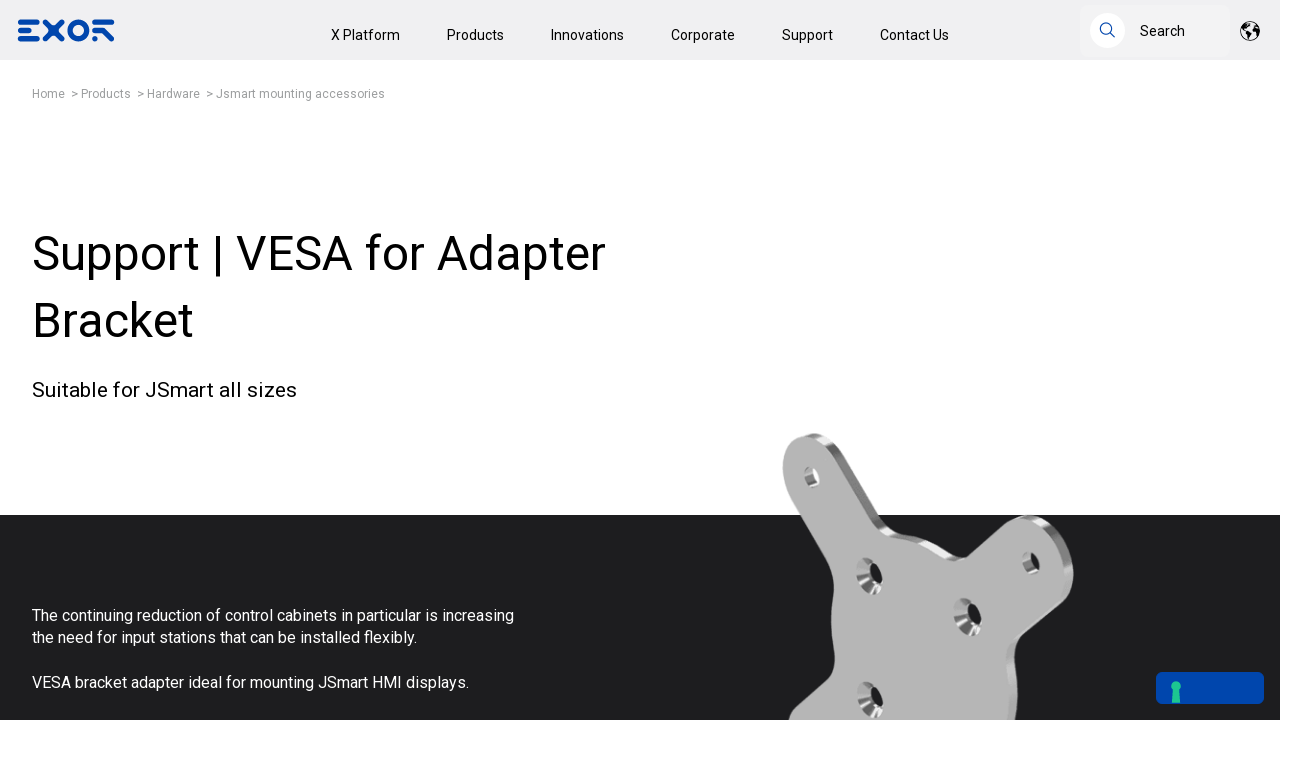

--- FILE ---
content_type: text/html; charset=UTF-8
request_url: https://www.exorint.com/products/hardware/jsmart-mounting-accessories/jsmart-vesa-for-adapter-bracket-008
body_size: 13556
content:
<!doctype html><html lang="en"><head><script type="application/javascript" id="hs-cookie-banner-scan" data-hs-allowed="true" src="/_hcms/cookie-banner/auto-blocking.js?portalId=25236488&amp;domain=www.exorint.com"></script>
    
      <meta charset="utf-8">
      
      <title>VESA arm adapter for HMI panel mounting | EXOR</title>
       
      <link rel="shortcut icon" href="https://www.exorint.com/hubfs/EXOR%20website%20varie/favicon_x_g.png">
      
      <meta name="description" content="VESA bracket adapter ideal for mounting JSmart HMI displays.">
    

    <link rel="preconnect" href="https://fonts.googleapis.com">
    <link rel="preconnect" href="https://fonts.gstatic.com" crossorigin>
    <link href="https://fonts.googleapis.com/css2?family=Roboto:wght@400;700;900&amp;display=swap" rel="stylesheet">
    <style>
      /* cyrillic-ext */
      @font-face {
        font-family: "Roboto", sans-serif;
        font-style: normal;
        font-weight: 400;
        font-display: swap;
        src: url(https://fonts.gstatic.com/s/roboto/v30/KFOmCnqEu92Fr1Mu72xKOzY.woff2)
          format("woff2");
        unicode-range: U+0460-052F, U+1C80-1C88, U+20B4, U+2DE0-2DFF,
          U+A640-A69F, U+FE2E-FE2F;
      }
      /* cyrillic */
      @font-face {
        font-family: "Roboto", sans-serif;
        font-style: normal;
        font-weight: 400;
        font-display: swap;
        src: url(https://fonts.gstatic.com/s/roboto/v30/KFOmCnqEu92Fr1Mu5mxKOzY.woff2)
          format("woff2");
        unicode-range: U+0301, U+0400-045F, U+0490-0491, U+04B0-04B1, U+2116;
      }
      /* greek-ext */
      @font-face {
        font-family: "Roboto", sans-serif;
        font-style: normal;
        font-weight: 400;
        font-display: swap;
        src: url(https://fonts.gstatic.com/s/roboto/v30/KFOmCnqEu92Fr1Mu7mxKOzY.woff2)
          format("woff2");
        unicode-range: U+1F00-1FFF;
      }
      /* greek */
      @font-face {
        font-family: "Roboto", sans-serif;
        font-style: normal;
        font-weight: 400;
        font-display: swap;
        src: url(https://fonts.gstatic.com/s/roboto/v30/KFOmCnqEu92Fr1Mu4WxKOzY.woff2)
          format("woff2");
        unicode-range: U+0370-03FF;
      }
      /* vietnamese */
      @font-face {
        font-family: "Roboto", sans-serif;
        font-style: normal;
        font-weight: 400;
        font-display: swap;
        src: url(https://fonts.gstatic.com/s/roboto/v30/KFOmCnqEu92Fr1Mu7WxKOzY.woff2)
          format("woff2");
        unicode-range: U+0102-0103, U+0110-0111, U+0128-0129, U+0168-0169,
          U+01A0-01A1, U+01AF-01B0, U+1EA0-1EF9, U+20AB;
      }
      /* latin-ext */
      @font-face {
        font-family: "Roboto", sans-serif;
        font-style: normal;
        font-weight: 400;
        font-display: swap;
        src: url(https://fonts.gstatic.com/s/roboto/v30/KFOmCnqEu92Fr1Mu7GxKOzY.woff2)
          format("woff2");
        unicode-range: U+0100-024F, U+0259, U+1E00-1EFF, U+2020, U+20A0-20AB,
          U+20AD-20CF, U+2113, U+2C60-2C7F, U+A720-A7FF;
      }
      /* latin */
      @font-face {
        font-family: "Roboto", sans-serif;
        font-style: normal;
        font-weight: 400;
        font-display: swap;
        src: url(https://fonts.gstatic.com/s/roboto/v30/KFOmCnqEu92Fr1Mu4mxK.woff2)
          format("woff2");
        unicode-range: U+0000-00FF, U+0131, U+0152-0153, U+02BB-02BC, U+02C6,
          U+02DA, U+02DC, U+2000-206F, U+2074, U+20AC, U+2122, U+2191, U+2193,
          U+2212, U+2215, U+FEFF, U+FFFD;
      }
      /* cyrillic-ext */
      @font-face {
        font-family: "Roboto", sans-serif;
        font-style: normal;
        font-weight: 700;
        font-display: swap;
        src: url(https://fonts.gstatic.com/s/roboto/v30/KFOlCnqEu92Fr1MmWUlfCRc4EsA.woff2)
          format("woff2");
        unicode-range: U+0460-052F, U+1C80-1C88, U+20B4, U+2DE0-2DFF,
          U+A640-A69F, U+FE2E-FE2F;
      }
      /* cyrillic */
      @font-face {
        font-family: "Roboto", sans-serif;
        font-style: normal;
        font-weight: 700;
        font-display: swap;
        src: url(https://fonts.gstatic.com/s/roboto/v30/KFOlCnqEu92Fr1MmWUlfABc4EsA.woff2)
          format("woff2");
        unicode-range: U+0301, U+0400-045F, U+0490-0491, U+04B0-04B1, U+2116;
      }
      /* greek-ext */
      @font-face {
        font-family: "Roboto", sans-serif;
        font-style: normal;
        font-weight: 700;
        font-display: swap;
        src: url(https://fonts.gstatic.com/s/roboto/v30/KFOlCnqEu92Fr1MmWUlfCBc4EsA.woff2)
          format("woff2");
        unicode-range: U+1F00-1FFF;
      }
      /* greek */
      @font-face {
        font-family: "Roboto", sans-serif;
        font-style: normal;
        font-weight: 700;
        font-display: swap;
        src: url(https://fonts.gstatic.com/s/roboto/v30/KFOlCnqEu92Fr1MmWUlfBxc4EsA.woff2)
          format("woff2");
        unicode-range: U+0370-03FF;
      }
      /* vietnamese */
      @font-face {
        font-family: "Roboto", sans-serif;
        font-style: normal;
        font-weight: 700;
        font-display: swap;
        src: url(https://fonts.gstatic.com/s/roboto/v30/KFOlCnqEu92Fr1MmWUlfCxc4EsA.woff2)
          format("woff2");
        unicode-range: U+0102-0103, U+0110-0111, U+0128-0129, U+0168-0169,
          U+01A0-01A1, U+01AF-01B0, U+1EA0-1EF9, U+20AB;
      }
      /* latin-ext */
      @font-face {
        font-family: "Roboto", sans-serif;
        font-style: normal;
        font-weight: 700;
        font-display: swap;
        src: url(https://fonts.gstatic.com/s/roboto/v30/KFOlCnqEu92Fr1MmWUlfChc4EsA.woff2)
          format("woff2");
        unicode-range: U+0100-024F, U+0259, U+1E00-1EFF, U+2020, U+20A0-20AB,
          U+20AD-20CF, U+2113, U+2C60-2C7F, U+A720-A7FF;
      }
      /* latin */
      @font-face {
        font-family: "Roboto", sans-serif;
        font-style: normal;
        font-weight: 700;
        font-display: swap;
        src: url(https://fonts.gstatic.com/s/roboto/v30/KFOlCnqEu92Fr1MmWUlfBBc4.woff2)
          format("woff2");
        unicode-range: U+0000-00FF, U+0131, U+0152-0153, U+02BB-02BC, U+02C6,
          U+02DA, U+02DC, U+2000-206F, U+2074, U+20AC, U+2122, U+2191, U+2193,
          U+2212, U+2215, U+FEFF, U+FFFD;
      }
      /* cyrillic-ext */
      @font-face {
        font-family: "Roboto", sans-serif;
        font-style: normal;
        font-weight: 900;
        font-display: swap;
        src: url(https://fonts.gstatic.com/s/roboto/v30/KFOlCnqEu92Fr1MmYUtfCRc4EsA.woff2)
          format("woff2");
        unicode-range: U+0460-052F, U+1C80-1C88, U+20B4, U+2DE0-2DFF,
          U+A640-A69F, U+FE2E-FE2F;
      }
      /* cyrillic */
      @font-face {
        font-family: "Roboto", sans-serif;
        font-style: normal;
        font-weight: 900;
        font-display: swap;
        src: url(https://fonts.gstatic.com/s/roboto/v30/KFOlCnqEu92Fr1MmYUtfABc4EsA.woff2)
          format("woff2");
        unicode-range: U+0301, U+0400-045F, U+0490-0491, U+04B0-04B1, U+2116;
      }
      /* greek-ext */
      @font-face {
        font-family: "Roboto", sans-serif;
        font-style: normal;
        font-weight: 900;
        font-display: swap;
        src: url(https://fonts.gstatic.com/s/roboto/v30/KFOlCnqEu92Fr1MmYUtfCBc4EsA.woff2)
          format("woff2");
        unicode-range: U+1F00-1FFF;
      }
      /* greek */
      @font-face {
        font-family: "Roboto", sans-serif;
        font-style: normal;
        font-weight: 900;
        font-display: swap;
        src: url(https://fonts.gstatic.com/s/roboto/v30/KFOlCnqEu92Fr1MmYUtfBxc4EsA.woff2)
          format("woff2");
        unicode-range: U+0370-03FF;
      }
      /* vietnamese */
      @font-face {
        font-family: "Roboto", sans-serif;
        font-style: normal;
        font-weight: 900;
        font-display: swap;
        src: url(https://fonts.gstatic.com/s/roboto/v30/KFOlCnqEu92Fr1MmYUtfCxc4EsA.woff2)
          format("woff2");
        unicode-range: U+0102-0103, U+0110-0111, U+0128-0129, U+0168-0169,
          U+01A0-01A1, U+01AF-01B0, U+1EA0-1EF9, U+20AB;
      }
      /* latin-ext */
      @font-face {
        font-family: "Roboto", sans-serif;
        font-style: normal;
        font-weight: 900;
        font-display: swap;
        src: url(https://fonts.gstatic.com/s/roboto/v30/KFOlCnqEu92Fr1MmYUtfChc4EsA.woff2)
          format("woff2");
        unicode-range: U+0100-024F, U+0259, U+1E00-1EFF, U+2020, U+20A0-20AB,
          U+20AD-20CF, U+2113, U+2C60-2C7F, U+A720-A7FF;
      }
      /* latin */
      @font-face {
        font-family: "Roboto", sans-serif;
        font-style: normal;
        font-weight: 900;
        font-display: swap;
        src: url(https://fonts.gstatic.com/s/roboto/v30/KFOlCnqEu92Fr1MmYUtfBBc4.woff2)
          format("woff2");
        unicode-range: U+0000-00FF, U+0131, U+0152-0153, U+02BB-02BC, U+02C6,
          U+02DA, U+02DC, U+2000-206F, U+2074, U+20AC, U+2122, U+2191, U+2193,
          U+2212, U+2215, U+FEFF, U+FFFD;
      }
    </style>
    
         
     
    <!-- Google Tag Manager -->
<script>(function(w,d,s,l,i){w[l]=w[l]||[];w[l].push({'gtm.start':
new Date().getTime(),event:'gtm.js'});var f=d.getElementsByTagName(s)[0],
j=d.createElement(s),dl=l!='dataLayer'?'&l='+l:'';j.async=true;j.src=
'https://www.googletagmanager.com/gtm.js?id='+i+dl;f.parentNode.insertBefore(j,f);
})(window,document,'script','dataLayer','GTM-MRS3W295');</script>
<!-- End Google Tag Manager -->
    <meta name="viewport" content="width=device-width, initial-scale=1">

    
    <meta property="og:description" content="VESA bracket adapter ideal for mounting JSmart HMI displays.">
    <meta property="og:title" content="VESA arm adapter for HMI panel mounting | EXOR">
    <meta name="twitter:description" content="VESA bracket adapter ideal for mounting JSmart HMI displays.">
    <meta name="twitter:title" content="VESA arm adapter for HMI panel mounting | EXOR">

    

    

    <style>
a.cta_button{-moz-box-sizing:content-box !important;-webkit-box-sizing:content-box !important;box-sizing:content-box !important;vertical-align:middle}.hs-breadcrumb-menu{list-style-type:none;margin:0px 0px 0px 0px;padding:0px 0px 0px 0px}.hs-breadcrumb-menu-item{float:left;padding:10px 0px 10px 10px}.hs-breadcrumb-menu-divider:before{content:'›';padding-left:10px}.hs-featured-image-link{border:0}.hs-featured-image{float:right;margin:0 0 20px 20px;max-width:50%}@media (max-width: 568px){.hs-featured-image{float:none;margin:0;width:100%;max-width:100%}}.hs-screen-reader-text{clip:rect(1px, 1px, 1px, 1px);height:1px;overflow:hidden;position:absolute !important;width:1px}
</style>

<link rel="stylesheet" href="https://www.exorint.com/hubfs/hub_generated/template_assets/1/46453122549/1769001878159/template_swiper-bundle.min.css">
<link rel="stylesheet" href="https://www.exorint.com/hubfs/hub_generated/template_assets/1/47993202120/1769001882261/template_jquery.modal.min.css">
<link rel="stylesheet" href="https://www.exorint.com/hubfs/hub_generated/template_assets/1/45864870599/1769001887166/template_main.min.css">
<link rel="stylesheet" href="https://www.exorint.com/hubfs/hub_generated/template_assets/1/46141680063/1769001894037/template_product.min.css">
<link rel="stylesheet" href="https://www.exorint.com/hubfs/hub_generated/template_assets/1/45864883439/1769001893416/template_theme-overrides.min.css">
<link rel="stylesheet" href="https://www.exorint.com/hubfs/hub_generated/module_assets/1/55084676578/1744232062735/module_exor_menu.min.css">
<link rel="stylesheet" href="https://www.exorint.com/hubfs/hub_generated/module_assets/1/105038468336/1744232114034/module_search-input_all.min.css">
<link rel="stylesheet" href="https://www.exorint.com/hubfs/hub_generated/module_assets/1/52402745056/1744232032042/module_Footer_Menu_Exor.min.css">
<link rel="stylesheet" href="https://www.exorint.com/hubfs/hub_generated/module_assets/1/45864870391/1744231978239/module_social-follow.min.css">
<!-- Editor Styles -->
<style id="hs_editor_style" type="text/css">
#hs_cos_wrapper_titolo  { display: block !important; font-size: 48px !important }
#hs_cos_wrapper_titolo  p , #hs_cos_wrapper_titolo  li , #hs_cos_wrapper_titolo  span , #hs_cos_wrapper_titolo  label , #hs_cos_wrapper_titolo  h1 , #hs_cos_wrapper_titolo  h2 , #hs_cos_wrapper_titolo  h3 , #hs_cos_wrapper_titolo  h4 , #hs_cos_wrapper_titolo  h5 , #hs_cos_wrapper_titolo  h6  { font-size: 48px !important }
/* HubSpot Non-stacked Media Query Styles */
@media (min-width:768px) {
  .footer-column-3-row-0-vertical-alignment > .row-fluid {
    display: -ms-flexbox !important;
    -ms-flex-direction: row;
    display: flex !important;
    flex-direction: row;
  }
  .cell_16617551809153-vertical-alignment {
    display: -ms-flexbox !important;
    -ms-flex-direction: column !important;
    -ms-flex-pack: center !important;
    display: flex !important;
    flex-direction: column !important;
    justify-content: center !important;
  }
  .cell_16617551809153-vertical-alignment > div {
    flex-shrink: 0 !important;
  }
  .cell_1665475413891-vertical-alignment {
    display: -ms-flexbox !important;
    -ms-flex-direction: column !important;
    -ms-flex-pack: center !important;
    display: flex !important;
    flex-direction: column !important;
    justify-content: center !important;
  }
  .cell_1665475413891-vertical-alignment > div {
    flex-shrink: 0 !important;
  }
  .cell_1661755202866-vertical-alignment {
    display: -ms-flexbox !important;
    -ms-flex-direction: column !important;
    -ms-flex-pack: center !important;
    display: flex !important;
    flex-direction: column !important;
    justify-content: center !important;
  }
  .cell_1661755202866-vertical-alignment > div {
    flex-shrink: 0 !important;
  }
  .cell_1661755180915-vertical-alignment {
    display: -ms-flexbox !important;
    -ms-flex-direction: column !important;
    -ms-flex-pack: center !important;
    display: flex !important;
    flex-direction: column !important;
    justify-content: center !important;
  }
  .cell_1661755180915-vertical-alignment > div {
    flex-shrink: 0 !important;
  }
}
/* HubSpot Styles (default) */
.footer-row-1-padding {
  padding-top: 32px !important;
  padding-bottom: 32px !important;
  padding-left: px !important;
  padding-right: px !important;
}
.footer-row-2-padding {
  padding-top: 0px !important;
  padding-bottom: 32px !important;
}
</style>
<link rel="stylesheet" href="/hs/hsstatic/cos-LanguageSwitcher/static-1.336/sass/LanguageSwitcher.css"><style>
  @font-face {
    font-family: "Roboto";
    font-weight: 400;
    font-style: normal;
    font-display: swap;
    src: url("/_hcms/googlefonts/Roboto/regular.woff2") format("woff2"), url("/_hcms/googlefonts/Roboto/regular.woff") format("woff");
  }
  @font-face {
    font-family: "Roboto";
    font-weight: 700;
    font-style: normal;
    font-display: swap;
    src: url("/_hcms/googlefonts/Roboto/700.woff2") format("woff2"), url("/_hcms/googlefonts/Roboto/700.woff") format("woff");
  }
</style>

    <script src="https://www.exorint.com/hubfs/hub_generated/template_assets/1/46452938715/1769001892487/template_swiper-bundle.min.js"></script>
<script src="https://www.exorint.com/hubfs/hub_generated/template_assets/1/46809901272/1769001894562/template_litepicker.min.js"></script>


    
    <link rel="canonical" href="https://www.exorint.com/products/hardware/jsmart-mounting-accessories/jsmart-vesa-for-adapter-bracket-008">

<!-- Iubenda Consent Solution Code -->

<script type="text/javascript">var _iub = _iub || {}; _iub.cons_instructions = _iub.cons_instructions || []; _iub.cons_instructions.push(["init", {api_key: "fM1Oy4xdpeDPZ3b74AZUpK3mMik8WNSm"}]);</script><script type="text/javascript" src="https://cdn.iubenda.com/cons/iubenda_cons.js" async></script>

<!-- Iubenda Consent Solution Code Integration-->
<script>
  var _hsp = window._hsp = window._hsp || [];

  _hsp.push(['addPrivacyConsentListener', function(consent) {

    var bannerHTML = document.getElementById("hs-eu-cookie-confirmation");
    
    let event = {
      purposes: {
        1: true,
        2: consent.categories.analytics,
        3: consent.categories.advertisement,
        4: consent.categories.functionality
      }
    };
    _iub.cons_instructions.push(["submit",
                                 {
                                   consent: {
                                     subject: {},
                                     preferences: event,
                                     legal_notices: [{
                                       identifier: "cookie_policy"
                                     }],
                                     proofs: [{
                                       content: JSON.stringify(event),
                                       form: bannerHTML.outerHTML
                                     }]
                                   }
                                 }
                                ]);
  }]);
</script>

  
<meta property="og:image" content="https://www.exorint.com/hubfs/Products/JSmart%20accessories/JSBRU008_hero_lo.png">
  <meta property="og:image:width" content="800">
  <meta property="og:image:height" content="800">

  <meta name="twitter:image" content="https://www.exorint.com/hubfs/Products/JSmart%20accessories/JSBRU008_hero_lo.png">



<meta property="og:url" content="https://www.exorint.com/products/hardware/jsmart-mounting-accessories/jsmart-vesa-for-adapter-bracket-008">
<meta name="twitter:card" content="summary_large_image">
<meta http-equiv="content-language" content="en">
<link rel="alternate" hreflang="de" href="https://www.exorint.com/de/produkte/hardware/jsmart-zubehoer/jsmart-vesa-for-adapter-bracket-008">
<link rel="alternate" hreflang="en" href="https://www.exorint.com/products/hardware/jsmart-mounting-accessories/jsmart-vesa-for-adapter-bracket-008">
<link rel="alternate" hreflang="it" href="https://www.exorint.com/it/prodotti/hardware/jsmart-accessori/jsmart-vesa-for-adapter-bracket-008">





   
  <meta name="generator" content="HubSpot"></head>
  <body>
  <!-- Google Tag Manager (noscript) -->
<noscript><iframe src="https://www.googletagmanager.com/ns.html?id=GTM-MRS3W295" height="0" width="0" style="display:none;visibility:hidden"></iframe></noscript>
<!-- End Google Tag Manager (noscript) -->
    
    <script>
      var currentLanguage = "en";
    </script>
    <div class="body-wrapper   hs-content-id-47370219456 hs-site-page page ">
       <div data-global-resource-path="exor-website-theme-2022/templates/partials/header.html"><header class="header">

  

  <a href="#main-content" class="header__skip">Skip to content</a>

  <div class="header__logo">
    <div id="hs_cos_wrapper_site_logo" class="hs_cos_wrapper hs_cos_wrapper_widget hs_cos_wrapper_type_module widget-type-logo" style="" data-hs-cos-general-type="widget" data-hs-cos-type="module">
  






















  
  <span id="hs_cos_wrapper_site_logo_hs_logo_widget" class="hs_cos_wrapper hs_cos_wrapper_widget hs_cos_wrapper_type_logo" style="" data-hs-cos-general-type="widget" data-hs-cos-type="logo"><a href="https://www.exorint.com/" id="hs-link-site_logo_hs_logo_widget" style="border-width:0px;border:0px;"><img src="https://www.exorint.com/hs-fs/hubfs/EXOR%20website%20varie/EXOR_LOGO.png?width=100&amp;height=23&amp;name=EXOR_LOGO.png" class="hs-image-widget " height="23" style="height: auto;width:100px;border-width:0px;border:0px;" width="100" alt="EXOR International logo" title="EXOR International logo" srcset="https://www.exorint.com/hs-fs/hubfs/EXOR%20website%20varie/EXOR_LOGO.png?width=50&amp;height=12&amp;name=EXOR_LOGO.png 50w, https://www.exorint.com/hs-fs/hubfs/EXOR%20website%20varie/EXOR_LOGO.png?width=100&amp;height=23&amp;name=EXOR_LOGO.png 100w, https://www.exorint.com/hs-fs/hubfs/EXOR%20website%20varie/EXOR_LOGO.png?width=150&amp;height=35&amp;name=EXOR_LOGO.png 150w, https://www.exorint.com/hs-fs/hubfs/EXOR%20website%20varie/EXOR_LOGO.png?width=200&amp;height=46&amp;name=EXOR_LOGO.png 200w, https://www.exorint.com/hs-fs/hubfs/EXOR%20website%20varie/EXOR_LOGO.png?width=250&amp;height=58&amp;name=EXOR_LOGO.png 250w, https://www.exorint.com/hs-fs/hubfs/EXOR%20website%20varie/EXOR_LOGO.png?width=300&amp;height=69&amp;name=EXOR_LOGO.png 300w" sizes="(max-width: 100px) 100vw, 100px"></a></span>
</div>
  </div>

  <div class="header--toggle header__navigation--toggle"></div>

  <div class="header__navigation header--element">
    <div id="hs_cos_wrapper_navigation-primary" class="hs_cos_wrapper hs_cos_wrapper_widget hs_cos_wrapper_type_module" style="" data-hs-cos-general-type="widget" data-hs-cos-type="module">

<style>
  #hs_cos_wrapper_navigation-primary .menu .menu__submenu {}

@media (min-width:767px) {
  #hs_cos_wrapper_navigation-primary .menu__submenu--level-2>.menu__item:first-child:before {}
}

#hs_cos_wrapper_navigation-primary .menu__submenu .menu__link,
#hs_cos_wrapper_navigation-primary .menu__submenu .menu__link:hover,
#hs_cos_wrapper_navigation-primary .menu__submenu .menu__link:focus {}

#hs_cos_wrapper_navigation-primary .menu__submenu .menu__child-toggle-icon,
#hs_cos_wrapper_navigation-primary .menu__submenu .menu__child-toggle-icon:hover,
#hs_cos_wrapper_navigation-primary .menu__submenu .menu__child-toggle-icon:focus {}

</style>












<nav class="menu menu--desktop" aria-label="Main menu">
  <ul class="menu__wrapper no-list">
    
    
      <li class="
      menu__item menu__item--depth-1
      menu__item--has-submenu
      hs-skip-lang-url-rewrite">
      
        <a class="
        menu__link
        menu__link--toggle
        
        " href="https://www.exorint.com/x-platform" aria-haspopup="true" aria-expanded="false">
          X Platform
        </a>

      

      
      
        <button class="menu__child-toggle no-button" aria-expanded="false">
          <span class="show-for-sr">Show submenu for X Platform</span>
          <span class="menu__child-toggle-icon"></span>
        </button>

        <ul class="
          menu__submenu
          menu-desktop__submenu
          menu-desktop__submenu--level-1
          " data-submenu-label="X Platform">
          
            <li class="menu-desktop__submenu__container">
              
                
                <h5 class="menu-desktop__submenu__heading">
                  Overview
                </h5>
              

              
                <ul class="menu-desktop__submenu__items">
                  
                    
                    <li class="menu-desktop__submenu__item">
                      <a class="menu-desktop__submenu__item__link" href="https://www.exorint.com/x-platform">
                        What is the X Platform?
                      </a>
                    </li>
                  
                </ul>
              
            </li>
          
            <li class="menu-desktop__submenu__container">
              
                
                <h5 class="menu-desktop__submenu__heading">
                  Today's needs
                </h5>
              

              
                <ul class="menu-desktop__submenu__items">
                  
                    
                    <li class="menu-desktop__submenu__item">
                      <a class="menu-desktop__submenu__item__link" href="https://corvina.io/x-platform/vpn-remote-access" target="_blank" rel="noopener">
                        Remote Access &amp; VPN
                      </a>
                    </li>
                  
                    
                    <li class="menu-desktop__submenu__item">
                      <a class="menu-desktop__submenu__item__link" href="https://corvina.io/x-platform/edge-management" target="_blank" rel="noopener">
                        Edge management
                      </a>
                    </li>
                  
                    
                    <li class="menu-desktop__submenu__item">
                      <a class="menu-desktop__submenu__item__link" href="https://corvina.io/x-platform/advanced-documentation" target="_blank" rel="noopener">
                        Advanced Documentation
                      </a>
                    </li>
                  
                    
                    <li class="menu-desktop__submenu__item">
                      <a class="menu-desktop__submenu__item__link" href="https://www.exorint.com/products/hardware">
                        HMIs &amp; IPCs
                      </a>
                    </li>
                  
                    
                    <li class="menu-desktop__submenu__item">
                      <a class="menu-desktop__submenu__item__link" href="https://www.exorint.com/x-platform/edge-visualization">
                        Edge Visualization
                      </a>
                    </li>
                  
                    
                    <li class="menu-desktop__submenu__item">
                      <a class="menu-desktop__submenu__item__link" href="https://www.exorint.com/x-platform/protocols">
                        Protocols
                      </a>
                    </li>
                  
                    
                    <li class="menu-desktop__submenu__item">
                      <a class="menu-desktop__submenu__item__link" href="https://www.exorint.com/x-platform/soft-plc">
                        Soft PLC
                      </a>
                    </li>
                  
                    
                    <li class="menu-desktop__submenu__item">
                      <a class="menu-desktop__submenu__item__link" href="https://www.exorint.com/x-platform/embedded">
                        Embedded
                      </a>
                    </li>
                  
                    
                    <li class="menu-desktop__submenu__item">
                      <a class="menu-desktop__submenu__item__link" href="https://www.exorint.com/x-platform/security">
                        Security
                      </a>
                    </li>
                  
                </ul>
              
            </li>
          
            <li class="menu-desktop__submenu__container">
              
                
                <h5 class="menu-desktop__submenu__heading">
                  Tomorrow's wants
                </h5>
              

              
                <ul class="menu-desktop__submenu__items">
                  
                    
                    <li class="menu-desktop__submenu__item">
                      <a class="menu-desktop__submenu__item__link" href="https://corvina.io/x-platform/predictive-maintenance" target="_blank" rel="noopener">
                        Predictive Maintenance
                      </a>
                    </li>
                  
                    
                    <li class="menu-desktop__submenu__item">
                      <a class="menu-desktop__submenu__item__link" href="https://corvina.io/x-platform/remote-monitoring" target="_blank" rel="noopener">
                        Remote Monitoring
                      </a>
                    </li>
                  
                    
                    <li class="menu-desktop__submenu__item">
                      <a class="menu-desktop__submenu__item__link" href="https://corvina.io/x-platform/condition-monitoring" target="_blank" rel="noopener">
                        Condition Monitoring
                      </a>
                    </li>
                  
                    
                    <li class="menu-desktop__submenu__item">
                      <a class="menu-desktop__submenu__item__link" href="https://corvina.io/x-platform/lean-machine-analytics" target="_blank" rel="noopener">
                        Lean Machine Analytics
                      </a>
                    </li>
                  
                    
                    <li class="menu-desktop__submenu__item">
                      <a class="menu-desktop__submenu__item__link" href="https://corvina.io/x-platform/energy-efficiency" target="_blank" rel="noopener">
                        Energy Efficiency
                      </a>
                    </li>
                  
                    
                    <li class="menu-desktop__submenu__item">
                      <a class="menu-desktop__submenu__item__link" href="https://corvina.io/x-platform/performance-consultancy" target="_blank" rel="noopener">
                        Performance Consultancy
                      </a>
                    </li>
                  
                    
                    <li class="menu-desktop__submenu__item">
                      <a class="menu-desktop__submenu__item__link" href="https://corvina.io/x-platform/shift-management" target="_blank" rel="noopener">
                        Shift Management
                      </a>
                    </li>
                  
                    
                    <li class="menu-desktop__submenu__item">
                      <a class="menu-desktop__submenu__item__link" href="https://www.exorint.com/x-platform/edge-computing">
                        Edge Computing
                      </a>
                    </li>
                  
                </ul>
              
            </li>
          
        </ul>
      
      </li>
    
      <li class="
      menu__item menu__item--depth-1
      menu__item--has-submenu
      hs-skip-lang-url-rewrite">
      
        <a class="
        menu__link
        menu__link--toggle
        
        " href="https://www.exorint.com/products" aria-haspopup="true" aria-expanded="false">
          Products
        </a>

      

      
      
        <button class="menu__child-toggle no-button" aria-expanded="false">
          <span class="show-for-sr">Show submenu for Products</span>
          <span class="menu__child-toggle-icon"></span>
        </button>

        <ul class="
          menu__submenu
          menu-desktop__submenu
          menu-desktop__submenu--level-1
          " data-submenu-label="Products">
          
            <li class="menu-desktop__submenu__container">
              
                
                <h5 class="menu-desktop__submenu__heading">
                  Overview
                </h5>
              

              
                <ul class="menu-desktop__submenu__items">
                  
                    
                    <li class="menu-desktop__submenu__item">
                      <a class="menu-desktop__submenu__item__link" href="https://www.exorint.com/products">
                        Product Series
                      </a>
                    </li>
                  
                    
                    <li class="menu-desktop__submenu__item">
                      <a class="menu-desktop__submenu__item__link" href="https://www.exorint.com/products/category">
                        Product Categories
                      </a>
                    </li>
                  
                    
                    <li class="menu-desktop__submenu__item">
                      <a class="menu-desktop__submenu__item__link" href="https://www.exorint.com/products/certifications">
                        Certifications
                      </a>
                    </li>
                  
                </ul>
              
            </li>
          
            <li class="menu-desktop__submenu__container">
              
                
                <h5 class="menu-desktop__submenu__heading">
                  Hardware
                </h5>
              

              
                <ul class="menu-desktop__submenu__items">
                  
                    
                    <li class="menu-desktop__submenu__item">
                      <a class="menu-desktop__submenu__item__link" href="/products/category/industrial-hmi">
                        Industrial HMI
                      </a>
                    </li>
                  
                    
                    <li class="menu-desktop__submenu__item">
                      <a class="menu-desktop__submenu__item__link" href="/products/category/web-hmi">
                        Web HMIs
                      </a>
                    </li>
                  
                    
                    <li class="menu-desktop__submenu__item">
                      <a class="menu-desktop__submenu__item__link" href="/products/category/iot-gateways">
                        IoT Gateways
                      </a>
                    </li>
                  
                    
                    <li class="menu-desktop__submenu__item">
                      <a class="menu-desktop__submenu__item__link" href="/products/category/rugged-hmi">
                        Rugged HMI
                      </a>
                    </li>
                  
                    
                    <li class="menu-desktop__submenu__item">
                      <a class="menu-desktop__submenu__item__link" href="/products/category/outdoor-hmi">
                        Outdoor HMIs
                      </a>
                    </li>
                  
                    
                    <li class="menu-desktop__submenu__item">
                      <a class="menu-desktop__submenu__item__link" href="/products/category/iot-control-panel">
                        IoT Control HMIs
                      </a>
                    </li>
                  
                    
                    <li class="menu-desktop__submenu__item">
                      <a class="menu-desktop__submenu__item__link" href="/products/category/food-pharma-automation">
                        Food &amp; Pharma
                      </a>
                    </li>
                  
                    
                    <li class="menu-desktop__submenu__item">
                      <a class="menu-desktop__submenu__item__link" href="/products/category/marine-offshore-automation">
                        Marine &amp; Offshore
                      </a>
                    </li>
                  
                    
                    <li class="menu-desktop__submenu__item">
                      <a class="menu-desktop__submenu__item__link" href="/products/category/mobile-hmi">
                        Mobile HMIs
                      </a>
                    </li>
                  
                    
                    <li class="menu-desktop__submenu__item">
                      <a class="menu-desktop__submenu__item__link" href="/products/category/industrial-pc">
                        Industrial PCs
                      </a>
                    </li>
                  
                    
                    <li class="menu-desktop__submenu__item">
                      <a class="menu-desktop__submenu__item__link" href="/products/category/embedded">
                        Embedded Systems
                      </a>
                    </li>
                  
                </ul>
              
            </li>
          
            <li class="menu-desktop__submenu__container">
              
                
                <h5 class="menu-desktop__submenu__heading">
                  Software &amp; Cloud
                </h5>
              

              
                <ul class="menu-desktop__submenu__items">
                  
                    
                    <li class="menu-desktop__submenu__item">
                      <a class="menu-desktop__submenu__item__link" href="https://www.exorint.com/products/software/jmobile">
                        IoT Software
                      </a>
                    </li>
                  
                    
                    <li class="menu-desktop__submenu__item">
                      <a class="menu-desktop__submenu__item__link" href="https://corvina.io/industrial-iot-platform" target="_blank" rel="noopener">
                        Cloud based
                      </a>
                    </li>
                  
                </ul>
              
            </li>
          
        </ul>
      
      </li>
    
      <li class="
      menu__item menu__item--depth-1
      menu__item--has-submenu
      hs-skip-lang-url-rewrite">
      
        <a class="
        menu__link
        menu__link--toggle
        
        " href="https://www.exorint.com/exor-innovation-blog" aria-haspopup="true" aria-expanded="false">
          Innovations
        </a>

      

      
      
        <button class="menu__child-toggle no-button" aria-expanded="false">
          <span class="show-for-sr">Show submenu for Innovations</span>
          <span class="menu__child-toggle-icon"></span>
        </button>

        <ul class="
          menu__submenu
          menu-desktop__submenu
          menu-desktop__submenu--level-1
          " data-submenu-label="Innovations">
          
            <li class="menu-desktop__submenu__container">
              
                
                <h5 class="menu-desktop__submenu__heading">
                  Future Innovation
                </h5>
              

              
                <ul class="menu-desktop__submenu__items">
                  
                    
                    <li class="menu-desktop__submenu__item">
                      <a class="menu-desktop__submenu__item__link" href="https://www.exorint.com/innovations/future-products">
                        Future Products
                      </a>
                    </li>
                  
                    
                    <li class="menu-desktop__submenu__item">
                      <a class="menu-desktop__submenu__item__link" href="https://www.exorint.com/exor-innovation-blog">
                        X Platform Content Hub
                      </a>
                    </li>
                  
                    
                    <li class="menu-desktop__submenu__item">
                      <a class="menu-desktop__submenu__item__link" href="https://www.exorint.com/innovations/exor-smart-factory">
                        Smart Factory
                      </a>
                    </li>
                  
                    
                    <li class="menu-desktop__submenu__item">
                      <a class="menu-desktop__submenu__item__link" href="https://www.amazon.com/s?i=digital-text&amp;rh=p_27%3AMark+Olding&amp;s=relevancerank&amp;text=Mark+Olding&amp;ref=dp_byline_sr_ebooks_1" target="_blank" rel="noopener">
                        Books
                      </a>
                    </li>
                  
                </ul>
              
            </li>
          
        </ul>
      
      </li>
    
      <li class="
      menu__item menu__item--depth-1
      menu__item--has-submenu
      hs-skip-lang-url-rewrite">
      
        <a class="
        menu__link
        menu__link--toggle
        
        " href="https://www.exorint.com/corporate" aria-haspopup="true" aria-expanded="false">
          Corporate
        </a>

      

      
      
        <button class="menu__child-toggle no-button" aria-expanded="false">
          <span class="show-for-sr">Show submenu for Corporate</span>
          <span class="menu__child-toggle-icon"></span>
        </button>

        <ul class="
          menu__submenu
          menu-desktop__submenu
          menu-desktop__submenu--level-1
          " data-submenu-label="Corporate">
          
            <li class="menu-desktop__submenu__container">
              
                
                <h5 class="menu-desktop__submenu__heading">
                  Corporate
                </h5>
              

              
                <ul class="menu-desktop__submenu__items">
                  
                    
                    <li class="menu-desktop__submenu__item">
                      <a class="menu-desktop__submenu__item__link" href="https://www.exorint.com/corporate">
                        The Group
                      </a>
                    </li>
                  
                    
                    <li class="menu-desktop__submenu__item">
                      <a class="menu-desktop__submenu__item__link" href="https://www.exorint.com/corporate/certifications-management-system">
                        Management System
                      </a>
                    </li>
                  
                    
                    <li class="menu-desktop__submenu__item">
                      <a class="menu-desktop__submenu__item__link" href="https://www.exorint.com/corporate/video">
                        Videos
                      </a>
                    </li>
                  
                    
                    <li class="menu-desktop__submenu__item">
                      <a class="menu-desktop__submenu__item__link" href="https://www.exorint.com/corporate/events">
                        Events
                      </a>
                    </li>
                  
                    
                    <li class="menu-desktop__submenu__item">
                      <a class="menu-desktop__submenu__item__link" href="https://www.exorint.com/corporate/press-release">
                        Press Release
                      </a>
                    </li>
                  
                    
                    <li class="menu-desktop__submenu__item">
                      <a class="menu-desktop__submenu__item__link" href="https://www.exorint.com/corporate/work-with-us">
                        Work with us
                      </a>
                    </li>
                  
                </ul>
              
            </li>
          
        </ul>
      
      </li>
    
      <li class="
      menu__item menu__item--depth-1
      menu__item--has-submenu
      hs-skip-lang-url-rewrite">
      
        <a class="
        menu__link
        menu__link--toggle
        
        " href="https://www.exorint.com/support" aria-haspopup="true" aria-expanded="false">
          Support
        </a>

      

      
      
        <button class="menu__child-toggle no-button" aria-expanded="false">
          <span class="show-for-sr">Show submenu for Support</span>
          <span class="menu__child-toggle-icon"></span>
        </button>

        <ul class="
          menu__submenu
          menu-desktop__submenu
          menu-desktop__submenu--level-1
          " data-submenu-label="Support">
          
            <li class="menu-desktop__submenu__container">
              
                
                <h5 class="menu-desktop__submenu__heading">
                  Support
                </h5>
              

              
                <ul class="menu-desktop__submenu__items">
                  
                    
                    <li class="menu-desktop__submenu__item">
                      <a class="menu-desktop__submenu__item__link" href="/support#hw">
                        Hardware Support
                      </a>
                    </li>
                  
                    
                    <li class="menu-desktop__submenu__item">
                      <a class="menu-desktop__submenu__item__link" href="/support#sw">
                        Software Support
                      </a>
                    </li>
                  
                    
                    <li class="menu-desktop__submenu__item">
                      <a class="menu-desktop__submenu__item__link" href="/support#corvina">
                        CORVINA Support
                      </a>
                    </li>
                  
                </ul>
              
            </li>
          
        </ul>
      
      </li>
    
      <li class="
      menu__item menu__item--depth-1
      
      hs-skip-lang-url-rewrite">
      
        <a class="
        menu__link
        
        
        " href="https://www.exorint.com/contact-us">
          Contact Us
        </a>

      

      
      
      </li>
    
  </ul>
</nav>


<nav class="menu menu--mobile" aria-label="Main menu">
  <ul class="menu__wrapper no-list">
    
      
  <li class="menu__item menu__item--depth-1 menu__item--has-submenu hs-skip-lang-url-rewrite">
    
      <a class="menu__link menu__link--toggle  " href="https://www.exorint.com/x-platform" aria-haspopup="true" aria-expanded="false">X Platform</a>
    

    
      
        <button class="menu__child-toggle no-button" aria-expanded="false">
          <span class="show-for-sr">Show submenu for X Platform</span>
          <span class="menu__child-toggle-icon"></span>
        </button>

        <ul class="menu__submenu menu__submenu--level-2 no-list" data-submenu-label="X Platform">
          
          
            
  <li class="menu__item menu__item--depth-2 menu__item--has-submenu hs-skip-lang-url-rewrite">
    
      
        <a class="menu__link menu__link--toggle" href="#" aria-haspopup="true" aria-expanded="false">Overview</a>
      
    

    
      
        <button class="menu__child-toggle no-button" aria-expanded="false">
          <span class="show-for-sr">Show submenu for Overview</span>
          <span class="menu__child-toggle-icon"></span>
        </button>

        <ul class="menu__submenu menu__submenu--level-3 no-list" data-submenu-label="Overview">
          
          
            
  <li class="menu__item menu__item--depth-3  hs-skip-lang-url-rewrite">
    
      <a class="menu__link   " href="https://www.exorint.com/x-platform">What is the X Platform?</a>
    

    
  </li>

          
        </ul>
        
    
  </li>

          
            
  <li class="menu__item menu__item--depth-2 menu__item--has-submenu hs-skip-lang-url-rewrite">
    
      
        <a class="menu__link menu__link--toggle" href="#" aria-haspopup="true" aria-expanded="false">Today's needs</a>
      
    

    
      
        <button class="menu__child-toggle no-button" aria-expanded="false">
          <span class="show-for-sr">Show submenu for Today's needs</span>
          <span class="menu__child-toggle-icon"></span>
        </button>

        <ul class="menu__submenu menu__submenu--level-3 no-list" data-submenu-label="Today's needs">
          
          
            
  <li class="menu__item menu__item--depth-3  hs-skip-lang-url-rewrite">
    
      <a class="menu__link   " href="https://corvina.io/x-platform/vpn-remote-access" target="_blank" rel="noopener">Remote Access &amp; VPN</a>
    

    
  </li>

          
            
  <li class="menu__item menu__item--depth-3  hs-skip-lang-url-rewrite">
    
      <a class="menu__link   " href="https://corvina.io/x-platform/edge-management" target="_blank" rel="noopener">Edge management</a>
    

    
  </li>

          
            
  <li class="menu__item menu__item--depth-3  hs-skip-lang-url-rewrite">
    
      <a class="menu__link   " href="https://corvina.io/x-platform/advanced-documentation" target="_blank" rel="noopener">Advanced Documentation</a>
    

    
  </li>

          
            
  <li class="menu__item menu__item--depth-3  hs-skip-lang-url-rewrite">
    
      <a class="menu__link   " href="https://www.exorint.com/products/hardware">HMIs &amp; IPCs</a>
    

    
  </li>

          
            
  <li class="menu__item menu__item--depth-3  hs-skip-lang-url-rewrite">
    
      <a class="menu__link   " href="https://www.exorint.com/x-platform/edge-visualization">Edge Visualization</a>
    

    
  </li>

          
            
  <li class="menu__item menu__item--depth-3  hs-skip-lang-url-rewrite">
    
      <a class="menu__link   " href="https://www.exorint.com/x-platform/protocols">Protocols</a>
    

    
  </li>

          
            
  <li class="menu__item menu__item--depth-3  hs-skip-lang-url-rewrite">
    
      <a class="menu__link   " href="https://www.exorint.com/x-platform/soft-plc">Soft PLC</a>
    

    
  </li>

          
            
  <li class="menu__item menu__item--depth-3  hs-skip-lang-url-rewrite">
    
      <a class="menu__link   " href="https://www.exorint.com/x-platform/embedded">Embedded</a>
    

    
  </li>

          
            
  <li class="menu__item menu__item--depth-3  hs-skip-lang-url-rewrite">
    
      <a class="menu__link   " href="https://www.exorint.com/x-platform/security">Security</a>
    

    
  </li>

          
        </ul>
        
    
  </li>

          
            
  <li class="menu__item menu__item--depth-2 menu__item--has-submenu hs-skip-lang-url-rewrite">
    
      
        <a class="menu__link menu__link--toggle" href="#" aria-haspopup="true" aria-expanded="false">Tomorrow's wants</a>
      
    

    
      
        <button class="menu__child-toggle no-button" aria-expanded="false">
          <span class="show-for-sr">Show submenu for Tomorrow's wants</span>
          <span class="menu__child-toggle-icon"></span>
        </button>

        <ul class="menu__submenu menu__submenu--level-3 no-list" data-submenu-label="Tomorrow's wants">
          
          
            
  <li class="menu__item menu__item--depth-3  hs-skip-lang-url-rewrite">
    
      <a class="menu__link   " href="https://corvina.io/x-platform/predictive-maintenance" target="_blank" rel="noopener">Predictive Maintenance</a>
    

    
  </li>

          
            
  <li class="menu__item menu__item--depth-3  hs-skip-lang-url-rewrite">
    
      <a class="menu__link   " href="https://corvina.io/x-platform/remote-monitoring" target="_blank" rel="noopener">Remote Monitoring</a>
    

    
  </li>

          
            
  <li class="menu__item menu__item--depth-3  hs-skip-lang-url-rewrite">
    
      <a class="menu__link   " href="https://corvina.io/x-platform/condition-monitoring" target="_blank" rel="noopener">Condition Monitoring</a>
    

    
  </li>

          
            
  <li class="menu__item menu__item--depth-3  hs-skip-lang-url-rewrite">
    
      <a class="menu__link   " href="https://corvina.io/x-platform/lean-machine-analytics" target="_blank" rel="noopener">Lean Machine Analytics</a>
    

    
  </li>

          
            
  <li class="menu__item menu__item--depth-3  hs-skip-lang-url-rewrite">
    
      <a class="menu__link   " href="https://corvina.io/x-platform/energy-efficiency" target="_blank" rel="noopener">Energy Efficiency</a>
    

    
  </li>

          
            
  <li class="menu__item menu__item--depth-3  hs-skip-lang-url-rewrite">
    
      <a class="menu__link   " href="https://corvina.io/x-platform/performance-consultancy" target="_blank" rel="noopener">Performance Consultancy</a>
    

    
  </li>

          
            
  <li class="menu__item menu__item--depth-3  hs-skip-lang-url-rewrite">
    
      <a class="menu__link   " href="https://corvina.io/x-platform/shift-management" target="_blank" rel="noopener">Shift Management</a>
    

    
  </li>

          
            
  <li class="menu__item menu__item--depth-3  hs-skip-lang-url-rewrite">
    
      <a class="menu__link   " href="https://www.exorint.com/x-platform/edge-computing">Edge Computing</a>
    

    
  </li>

          
        </ul>
        
    
  </li>

          
        </ul>
        
    
  </li>

    
      
  <li class="menu__item menu__item--depth-1 menu__item--has-submenu hs-skip-lang-url-rewrite">
    
      <a class="menu__link menu__link--toggle  " href="https://www.exorint.com/products" aria-haspopup="true" aria-expanded="false">Products</a>
    

    
      
        <button class="menu__child-toggle no-button" aria-expanded="false">
          <span class="show-for-sr">Show submenu for Products</span>
          <span class="menu__child-toggle-icon"></span>
        </button>

        <ul class="menu__submenu menu__submenu--level-2 no-list" data-submenu-label="Products">
          
          
            
  <li class="menu__item menu__item--depth-2 menu__item--has-submenu hs-skip-lang-url-rewrite">
    
      
        <a class="menu__link menu__link--toggle" href="#" aria-haspopup="true" aria-expanded="false">Overview</a>
      
    

    
      
        <button class="menu__child-toggle no-button" aria-expanded="false">
          <span class="show-for-sr">Show submenu for Overview</span>
          <span class="menu__child-toggle-icon"></span>
        </button>

        <ul class="menu__submenu menu__submenu--level-3 no-list" data-submenu-label="Overview">
          
          
            
  <li class="menu__item menu__item--depth-3  hs-skip-lang-url-rewrite">
    
      <a class="menu__link   " href="https://www.exorint.com/products">Product Series</a>
    

    
  </li>

          
            
  <li class="menu__item menu__item--depth-3  hs-skip-lang-url-rewrite">
    
      <a class="menu__link   " href="https://www.exorint.com/products/category">Product Categories</a>
    

    
  </li>

          
            
  <li class="menu__item menu__item--depth-3  hs-skip-lang-url-rewrite">
    
      <a class="menu__link   " href="https://www.exorint.com/products/certifications">Certifications</a>
    

    
  </li>

          
        </ul>
        
    
  </li>

          
            
  <li class="menu__item menu__item--depth-2 menu__item--has-submenu hs-skip-lang-url-rewrite">
    
      
        <a class="menu__link menu__link--toggle" href="#" aria-haspopup="true" aria-expanded="false">Hardware</a>
      
    

    
      
        <button class="menu__child-toggle no-button" aria-expanded="false">
          <span class="show-for-sr">Show submenu for Hardware</span>
          <span class="menu__child-toggle-icon"></span>
        </button>

        <ul class="menu__submenu menu__submenu--level-3 no-list" data-submenu-label="Hardware">
          
          
            
  <li class="menu__item menu__item--depth-3  hs-skip-lang-url-rewrite">
    
      <a class="menu__link   " href="/products/category/industrial-hmi">Industrial HMI</a>
    

    
  </li>

          
            
  <li class="menu__item menu__item--depth-3  hs-skip-lang-url-rewrite">
    
      <a class="menu__link   " href="/products/category/web-hmi">Web HMIs</a>
    

    
  </li>

          
            
  <li class="menu__item menu__item--depth-3  hs-skip-lang-url-rewrite">
    
      <a class="menu__link   " href="/products/category/iot-gateways">IoT Gateways</a>
    

    
  </li>

          
            
  <li class="menu__item menu__item--depth-3  hs-skip-lang-url-rewrite">
    
      <a class="menu__link   " href="/products/category/rugged-hmi">Rugged HMI</a>
    

    
  </li>

          
            
  <li class="menu__item menu__item--depth-3  hs-skip-lang-url-rewrite">
    
      <a class="menu__link   " href="/products/category/outdoor-hmi">Outdoor HMIs</a>
    

    
  </li>

          
            
  <li class="menu__item menu__item--depth-3  hs-skip-lang-url-rewrite">
    
      <a class="menu__link   " href="/products/category/iot-control-panel">IoT Control HMIs</a>
    

    
  </li>

          
            
  <li class="menu__item menu__item--depth-3  hs-skip-lang-url-rewrite">
    
      <a class="menu__link   " href="/products/category/food-pharma-automation">Food &amp; Pharma</a>
    

    
  </li>

          
            
  <li class="menu__item menu__item--depth-3  hs-skip-lang-url-rewrite">
    
      <a class="menu__link   " href="/products/category/marine-offshore-automation">Marine &amp; Offshore</a>
    

    
  </li>

          
            
  <li class="menu__item menu__item--depth-3  hs-skip-lang-url-rewrite">
    
      <a class="menu__link   " href="/products/category/mobile-hmi">Mobile HMIs</a>
    

    
  </li>

          
            
  <li class="menu__item menu__item--depth-3  hs-skip-lang-url-rewrite">
    
      <a class="menu__link   " href="/products/category/industrial-pc">Industrial PCs</a>
    

    
  </li>

          
            
  <li class="menu__item menu__item--depth-3  hs-skip-lang-url-rewrite">
    
      <a class="menu__link   " href="/products/category/embedded">Embedded Systems</a>
    

    
  </li>

          
        </ul>
        
    
  </li>

          
            
  <li class="menu__item menu__item--depth-2 menu__item--has-submenu hs-skip-lang-url-rewrite">
    
      
        <a class="menu__link menu__link--toggle" href="#" aria-haspopup="true" aria-expanded="false">Software &amp; Cloud</a>
      
    

    
      
        <button class="menu__child-toggle no-button" aria-expanded="false">
          <span class="show-for-sr">Show submenu for Software &amp; Cloud</span>
          <span class="menu__child-toggle-icon"></span>
        </button>

        <ul class="menu__submenu menu__submenu--level-3 no-list" data-submenu-label="Software &amp; Cloud">
          
          
            
  <li class="menu__item menu__item--depth-3  hs-skip-lang-url-rewrite">
    
      <a class="menu__link   " href="https://www.exorint.com/products/software/jmobile">IoT Software</a>
    

    
  </li>

          
            
  <li class="menu__item menu__item--depth-3  hs-skip-lang-url-rewrite">
    
      <a class="menu__link   " href="https://corvina.io/industrial-iot-platform" target="_blank" rel="noopener">Cloud based</a>
    

    
  </li>

          
        </ul>
        
    
  </li>

          
        </ul>
        
    
  </li>

    
      
  <li class="menu__item menu__item--depth-1 menu__item--has-submenu hs-skip-lang-url-rewrite">
    
      <a class="menu__link menu__link--toggle  " href="https://www.exorint.com/exor-innovation-blog" aria-haspopup="true" aria-expanded="false">Innovations</a>
    

    
      
        <button class="menu__child-toggle no-button" aria-expanded="false">
          <span class="show-for-sr">Show submenu for Innovations</span>
          <span class="menu__child-toggle-icon"></span>
        </button>

        <ul class="menu__submenu menu__submenu--level-2 no-list" data-submenu-label="Innovations">
          
          
            
  <li class="menu__item menu__item--depth-2 menu__item--has-submenu hs-skip-lang-url-rewrite">
    
      
        <a class="menu__link menu__link--toggle" href="#" aria-haspopup="true" aria-expanded="false">Future Innovation</a>
      
    

    
      
        <button class="menu__child-toggle no-button" aria-expanded="false">
          <span class="show-for-sr">Show submenu for Future Innovation</span>
          <span class="menu__child-toggle-icon"></span>
        </button>

        <ul class="menu__submenu menu__submenu--level-3 no-list" data-submenu-label="Future Innovation">
          
          
            
  <li class="menu__item menu__item--depth-3  hs-skip-lang-url-rewrite">
    
      <a class="menu__link   " href="https://www.exorint.com/innovations/future-products">Future Products</a>
    

    
  </li>

          
            
  <li class="menu__item menu__item--depth-3  hs-skip-lang-url-rewrite">
    
      <a class="menu__link   " href="https://www.exorint.com/exor-innovation-blog">X Platform Content Hub</a>
    

    
  </li>

          
            
  <li class="menu__item menu__item--depth-3  hs-skip-lang-url-rewrite">
    
      <a class="menu__link   " href="https://www.exorint.com/innovations/exor-smart-factory">Smart Factory</a>
    

    
  </li>

          
            
  <li class="menu__item menu__item--depth-3  hs-skip-lang-url-rewrite">
    
      <a class="menu__link   " href="https://www.amazon.com/s?i=digital-text&amp;rh=p_27%3AMark+Olding&amp;s=relevancerank&amp;text=Mark+Olding&amp;ref=dp_byline_sr_ebooks_1" target="_blank" rel="noopener">Books</a>
    

    
  </li>

          
        </ul>
        
    
  </li>

          
        </ul>
        
    
  </li>

    
      
  <li class="menu__item menu__item--depth-1 menu__item--has-submenu hs-skip-lang-url-rewrite">
    
      <a class="menu__link menu__link--toggle  " href="https://www.exorint.com/corporate" aria-haspopup="true" aria-expanded="false">Corporate</a>
    

    
      
        <button class="menu__child-toggle no-button" aria-expanded="false">
          <span class="show-for-sr">Show submenu for Corporate</span>
          <span class="menu__child-toggle-icon"></span>
        </button>

        <ul class="menu__submenu menu__submenu--level-2 no-list" data-submenu-label="Corporate">
          
          
            
  <li class="menu__item menu__item--depth-2 menu__item--has-submenu hs-skip-lang-url-rewrite">
    
      
        <a class="menu__link menu__link--toggle" href="#" aria-haspopup="true" aria-expanded="false">Corporate</a>
      
    

    
      
        <button class="menu__child-toggle no-button" aria-expanded="false">
          <span class="show-for-sr">Show submenu for Corporate</span>
          <span class="menu__child-toggle-icon"></span>
        </button>

        <ul class="menu__submenu menu__submenu--level-3 no-list" data-submenu-label="Corporate">
          
          
            
  <li class="menu__item menu__item--depth-3  hs-skip-lang-url-rewrite">
    
      <a class="menu__link   " href="https://www.exorint.com/corporate">The Group</a>
    

    
  </li>

          
            
  <li class="menu__item menu__item--depth-3  hs-skip-lang-url-rewrite">
    
      <a class="menu__link   " href="https://www.exorint.com/corporate/certifications-management-system">Management System</a>
    

    
  </li>

          
            
  <li class="menu__item menu__item--depth-3  hs-skip-lang-url-rewrite">
    
      <a class="menu__link   " href="https://www.exorint.com/corporate/video">Videos</a>
    

    
  </li>

          
            
  <li class="menu__item menu__item--depth-3  hs-skip-lang-url-rewrite">
    
      <a class="menu__link   " href="https://www.exorint.com/corporate/events">Events</a>
    

    
  </li>

          
            
  <li class="menu__item menu__item--depth-3  hs-skip-lang-url-rewrite">
    
      <a class="menu__link   " href="https://www.exorint.com/corporate/press-release">Press Release</a>
    

    
  </li>

          
            
  <li class="menu__item menu__item--depth-3  hs-skip-lang-url-rewrite">
    
      <a class="menu__link   " href="https://www.exorint.com/corporate/work-with-us">Work with us</a>
    

    
  </li>

          
        </ul>
        
    
  </li>

          
        </ul>
        
    
  </li>

    
      
  <li class="menu__item menu__item--depth-1 menu__item--has-submenu hs-skip-lang-url-rewrite">
    
      <a class="menu__link menu__link--toggle  " href="https://www.exorint.com/support" aria-haspopup="true" aria-expanded="false">Support</a>
    

    
      
        <button class="menu__child-toggle no-button" aria-expanded="false">
          <span class="show-for-sr">Show submenu for Support</span>
          <span class="menu__child-toggle-icon"></span>
        </button>

        <ul class="menu__submenu menu__submenu--level-2 no-list" data-submenu-label="Support">
          
          
            
  <li class="menu__item menu__item--depth-2 menu__item--has-submenu hs-skip-lang-url-rewrite">
    
      
        <a class="menu__link menu__link--toggle" href="#" aria-haspopup="true" aria-expanded="false">Support</a>
      
    

    
      
        <button class="menu__child-toggle no-button" aria-expanded="false">
          <span class="show-for-sr">Show submenu for Support</span>
          <span class="menu__child-toggle-icon"></span>
        </button>

        <ul class="menu__submenu menu__submenu--level-3 no-list" data-submenu-label="Support">
          
          
            
  <li class="menu__item menu__item--depth-3  hs-skip-lang-url-rewrite">
    
      <a class="menu__link   " href="/support#hw">Hardware Support</a>
    

    
  </li>

          
            
  <li class="menu__item menu__item--depth-3  hs-skip-lang-url-rewrite">
    
      <a class="menu__link   " href="/support#sw">Software Support</a>
    

    
  </li>

          
            
  <li class="menu__item menu__item--depth-3  hs-skip-lang-url-rewrite">
    
      <a class="menu__link   " href="/support#corvina">CORVINA Support</a>
    

    
  </li>

          
        </ul>
        
    
  </li>

          
        </ul>
        
    
  </li>

    
      
  <li class="menu__item menu__item--depth-1  hs-skip-lang-url-rewrite">
    
      <a class="menu__link   " href="https://www.exorint.com/contact-us">Contact Us</a>
    

    
  </li>

    
  </ul>
</nav></div>

    <div id="hs_cos_wrapper_Menu_Searchbar" class="hs_cos_wrapper hs_cos_wrapper_widget hs_cos_wrapper_type_module" style="" data-hs-cos-general-type="widget" data-hs-cos-type="module"><form class="input-wrapper search-wrapper hidden-search" name="search" action="/hs-search-results">
  <div class="icon icon-search" onclick="document.forms.search.submit()"></div>
  <input type="text" placeholder="Search" name="term" id="term">
  <input type="hidden" name="language" value="en">
</form></div>

    <div id="hs_cos_wrapper_language-switcher" class="hs_cos_wrapper hs_cos_wrapper_widget hs_cos_wrapper_type_module widget-type-language_switcher" style="" data-hs-cos-general-type="widget" data-hs-cos-type="module"><span id="hs_cos_wrapper_language-switcher_" class="hs_cos_wrapper hs_cos_wrapper_widget hs_cos_wrapper_type_language_switcher" style="" data-hs-cos-general-type="widget" data-hs-cos-type="language_switcher"><div class="lang_switcher_class">
   <div class="globe_class" onclick="">
       <ul class="lang_list_class">
           <li>
               <a class="lang_switcher_link" data-language="en" lang="en" href="https://www.exorint.com/products/hardware/jsmart-mounting-accessories/jsmart-vesa-for-adapter-bracket-008">English</a>
           </li>
           <li>
               <a class="lang_switcher_link" data-language="de" lang="de" href="https://www.exorint.com/de/produkte/hardware/jsmart-zubehoer">Deutsch</a>
           </li>
           <li>
               <a class="lang_switcher_link" data-language="it" lang="it" href="https://www.exorint.com/it/prodotti/hardware/jsmart-accessori">Italiano</a>
           </li>
       </ul>
   </div>
</div></span></div>
  </div>

  

  <div class="container-fluid content-wrapper">
<div class="row-fluid-wrapper">
<div class="row-fluid">
<div class="span12 widget-span widget-type-cell " style="" data-widget-type="cell" data-x="0" data-w="12">

</div><!--end widget-span -->
</div>
</div>
</div>

</header></div>  

      <main id="main-content" class="body-container-wrapper">
        
          <div data-global-resource-path="exor-website-theme-2022/templates/partials/breadcrumbs.html"><div id="hs_cos_wrapper_global_breadcrumbs" class="hs_cos_wrapper hs_cos_wrapper_widget hs_cos_wrapper_type_module" style="" data-hs-cos-general-type="widget" data-hs-cos-type="module">





<div class="breadcrumbs-wrapper">
  <div class="dnd-section">
    <div class="row-fluid">
      <div class="span12">
        <ul class="breadcrumbs">
        
            
            
            
            <li>
              <a href="/">Home</a>
            </li>
            
            
              
                
                  
                    <li>
                      <a href="/products">Products</a>
                    </li>
                   
                 

                
                  
                
            
              
                 

                
                  
                    
                      <li>
                        <a href="/products/hardware">Hardware</a>
                      </li>
                    
                    
                    
                    
                  
                
            
              
                 

                
                  
                    
                    
                      <li>
                        <a href="/products/hardware/jsmart-mounting-accessories">Jsmart mounting accessories</a>
                      </li>
                    
                    
                    
                  
                
            
              
                 

                
                  
                
            
          
        </ul>
      </div>
    </div>
  </div>
</div></div></div>
        
         
  






































































  

  
    
    

    <div class="body-container">
      <div class="dnd-section">
        <div style="height: 70px"></div>

        <div class="row-fluid">
          <div class="span6">
            <h1 style="font-size: 48px">Support | VESA for Adapter Bracket</h1>
            <div style="font-size: 21px; font-weight: 500">
              Suitable for JSmart all sizes
            </div>
            <div style="height: 20px"></div>
          </div>

          <div class="span6"></div>
        </div>
      </div>

      <div class="dnd-section second-row">
        <div class="row-fluid">
          <div class="span5">
            <p><span>The continuing reduction of control cabinets in particular is increasing the need for input stations that can be installed flexibly.</span></p>
<p>VESA bracket adapter ideal for mounting JSmart HMI displays.</p>
          </div>

          <div class="span1"></div>

          <div class="span6">
            <img class="second-row__image" src="https://www.exorint.com/hubfs/Products/JSmart%20accessories/JSBRU008_hero_lo.png" alt="" loading="lazy">
          </div>
        </div>
      </div>

      

      <div class="dnd-section">
        <div class="row-fluid">
          <div class="span5">
            <div class="anchor" id="overview"></div>
            <h2>Overview</h2>

            <p>
              </p><p><span>The JSmart Accessories offer</span><strong><span>&nbsp;</span>IP67 protection</strong><span> and decisive advantages when it comes to positioning operator terminals at the most convenient locations on the machine through JSmart </span><strong>support arm system</strong><span>.</span></p>
            <p></p>
          </div>

          <div class="span1"></div>

          <div class="span6 d-flex">
            <div class="anchor" id="downloads"></div>
            <div class="downloads">
              
                <h3>Downloads</h3>
                <ul>
<li><a href="https://exorinternationalspa.sharepoint.com/:f:/s/TechDocuments/Ekj64apidH5OinLSHlbeKeoBD0EPjBLDXXICioBCMW7-DA?e=kibpJ1" rel="noopener" target="_blank">Documents</a></li>
</ul>
              
            </div>
          </div>
        </div>
      </div>

      <div class="dnd-section gray">
        

        <div style="height: 90px"></div>

        

        
          <div class="row-fluid">
            <div class="span12">
              <div class="anchor" id="ordering_info"></div>
              <h2>Ordering Information</h2>
            </div>
          </div>

          <div class="row-fluid ordering_information">
            <div class="span12">
              
                <b>Ordering code:</b>:
                 +JSBRU008
              

              
                
              
            </div>
          </div>

          <div style="height: 130px"></div>
        
      </div>
    </div>

    

  

      </main>

       <div data-global-resource-path="exor-website-theme-2022/templates/partials/footer.html"><div class="dnd-section serv">
  <div class="row-fluid">
    <div class="span3">
      <h2><div id="hs_cos_wrapper_service_title" class="hs_cos_wrapper hs_cos_wrapper_widget hs_cos_wrapper_type_module widget-type-text" style="" data-hs-cos-general-type="widget" data-hs-cos-type="module"><span id="hs_cos_wrapper_service_title_" class="hs_cos_wrapper hs_cos_wrapper_widget hs_cos_wrapper_type_text" style="" data-hs-cos-general-type="widget" data-hs-cos-type="text">Services</span></div></h2>
    </div>
    <div class="span3">
      <span id="hs_cos_wrapper_footer_cta_1" class="hs_cos_wrapper hs_cos_wrapper_widget hs_cos_wrapper_type_cta" style="" data-hs-cos-general-type="widget" data-hs-cos-type="cta"><!--HubSpot Call-to-Action Code --><span class="hs-cta-wrapper" id="hs-cta-wrapper-b3dff879-502a-4733-8edb-8e2d37913761"><span class="hs-cta-node hs-cta-b3dff879-502a-4733-8edb-8e2d37913761" id="hs-cta-b3dff879-502a-4733-8edb-8e2d37913761"><!--[if lte IE 8]><div id="hs-cta-ie-element"></div><![endif]--><a href="https://hubspot-cta-redirect-eu1-prod.s3.amazonaws.com/cta/redirect/25236488/b3dff879-502a-4733-8edb-8e2d37913761" target="_blank" rel="noopener"><img class="hs-cta-img" id="hs-cta-img-b3dff879-502a-4733-8edb-8e2d37913761" style="border-width:0px;" src="https://hubspot-no-cache-eu1-prod.s3.amazonaws.com/cta/default/25236488/b3dff879-502a-4733-8edb-8e2d37913761.png" alt="Make or buy"></a></span><script charset="utf-8" src="/hs/cta/cta/current.js"></script><script type="text/javascript"> hbspt.cta._relativeUrls=true;hbspt.cta.load(25236488, 'b3dff879-502a-4733-8edb-8e2d37913761', {"useNewLoader":"true","region":"eu1"}); </script></span><!-- end HubSpot Call-to-Action Code --></span>
    </div>
    <div class="span3">
      <span id="hs_cos_wrapper_footer_cta_2" class="hs_cos_wrapper hs_cos_wrapper_widget hs_cos_wrapper_type_cta" style="" data-hs-cos-general-type="widget" data-hs-cos-type="cta"><!--HubSpot Call-to-Action Code --><span class="hs-cta-wrapper" id="hs-cta-wrapper-681a9500-e648-4174-9bc2-5498c04f2a5a"><span class="hs-cta-node hs-cta-681a9500-e648-4174-9bc2-5498c04f2a5a" id="hs-cta-681a9500-e648-4174-9bc2-5498c04f2a5a"><!--[if lte IE 8]><div id="hs-cta-ie-element"></div><![endif]--><a href="https://hubspot-cta-redirect-eu1-prod.s3.amazonaws.com/cta/redirect/25236488/681a9500-e648-4174-9bc2-5498c04f2a5a" target="_blank" rel="noopener"><img class="hs-cta-img" id="hs-cta-img-681a9500-e648-4174-9bc2-5498c04f2a5a" style="border-width:0px;" src="https://hubspot-no-cache-eu1-prod.s3.amazonaws.com/cta/default/25236488/681a9500-e648-4174-9bc2-5498c04f2a5a.png" alt="Embedded Design"></a></span><script charset="utf-8" src="/hs/cta/cta/current.js"></script><script type="text/javascript"> hbspt.cta._relativeUrls=true;hbspt.cta.load(25236488, '681a9500-e648-4174-9bc2-5498c04f2a5a', {"useNewLoader":"true","region":"eu1"}); </script></span><!-- end HubSpot Call-to-Action Code --></span>
    </div>
    <div class="span3">
      <span id="hs_cos_wrapper_footer_cta_3" class="hs_cos_wrapper hs_cos_wrapper_widget hs_cos_wrapper_type_cta" style="" data-hs-cos-general-type="widget" data-hs-cos-type="cta"><!--HubSpot Call-to-Action Code --><span class="hs-cta-wrapper" id="hs-cta-wrapper-575e5c4c-ffd5-4f42-be3c-eddc6253cc9c"><span class="hs-cta-node hs-cta-575e5c4c-ffd5-4f42-be3c-eddc6253cc9c" id="hs-cta-575e5c4c-ffd5-4f42-be3c-eddc6253cc9c"><!--[if lte IE 8]><div id="hs-cta-ie-element"></div><![endif]--><a href="https://hubspot-cta-redirect-eu1-prod.s3.amazonaws.com/cta/redirect/25236488/575e5c4c-ffd5-4f42-be3c-eddc6253cc9c" target="_blank" rel="noopener"><img class="hs-cta-img" id="hs-cta-img-575e5c4c-ffd5-4f42-be3c-eddc6253cc9c" style="border-width:0px;" src="https://hubspot-no-cache-eu1-prod.s3.amazonaws.com/cta/default/25236488/575e5c4c-ffd5-4f42-be3c-eddc6253cc9c.png" alt="Digital Assessment"></a></span><script charset="utf-8" src="/hs/cta/cta/current.js"></script><script type="text/javascript"> hbspt.cta._relativeUrls=true;hbspt.cta.load(25236488, '575e5c4c-ffd5-4f42-be3c-eddc6253cc9c', {"useNewLoader":"true","region":"eu1"}); </script></span><!-- end HubSpot Call-to-Action Code --></span>
    </div>
  </div>
</div>

<div class="dnd-section gray newsletter">
  <div class="row-fluid">
    <div class="span6">
      <span id="hs_cos_wrapper_right_column" class="hs_cos_wrapper hs_cos_wrapper_widget hs_cos_wrapper_type_rich_text" style="" data-hs-cos-general-type="widget" data-hs-cos-type="rich_text"><h2>X Platform Newsletter</h2>
<p class="--21px">Stay up to date with the latest developments about our <span style="font-weight: bold;">complete Industrial Automation Platform</span>, a confident presence ready to bridge the gap between the complex aspirations of machine builders and the practical necessities of factory operations.</p></span>
    </div>
    <div class="span6 newsletter-form">
      <span id="hs_cos_wrapper_newsletter" class="hs_cos_wrapper hs_cos_wrapper_widget hs_cos_wrapper_type_form" style="" data-hs-cos-general-type="widget" data-hs-cos-type="form"><h3 id="hs_cos_wrapper_newsletter_title" class="hs_cos_wrapper form-title" data-hs-cos-general-type="widget_field" data-hs-cos-type="text"></h3>

<div id="hs_form_target_newsletter"></div>









</span>
    </div>
  </div>
</div>

<footer class="footer">
  <div class="container-fluid footer__container content-wrapper">
<div class="row-fluid-wrapper">
<div class="row-fluid">
<div class="span12 widget-span widget-type-cell " style="" data-widget-type="cell" data-x="0" data-w="12">

<div class="row-fluid-wrapper row-depth-1 row-number-1 dnd-section">
<div class="row-fluid ">
<div class="span12 widget-span widget-type-cell dnd-column" style="" data-widget-type="cell" data-x="0" data-w="12">

<div class="row-fluid-wrapper row-depth-1 row-number-2 dnd-row">
<div class="row-fluid ">
<div class="span12 widget-span widget-type-custom_widget dnd-module" style="" data-widget-type="custom_widget" data-x="0" data-w="12">
<div id="hs_cos_wrapper_widget_1661755059756" class="hs_cos_wrapper hs_cos_wrapper_widget hs_cos_wrapper_type_module" style="" data-hs-cos-general-type="widget" data-hs-cos-type="module">

<div class="footer-menu">
  

  <div class="footer-menu__col">
    <h5>
      Industrial Automation Platform
    </h5>
    <ul>
      
      
      
      
        <li>
          
            <a href="https://www.exorint.com/x-platform">X Platform</a>
          
        </li>
      
      
      
        <li>
          
            <a href="https://www.exorint.com/products" target="_blank" rel="noopener">Products</a>
          
        </li>
      
      
      
        <li>
          
            <a href="https://www.exorint.com/innovations/future-products" target="_blank" rel="noopener">Future Products</a>
          
        </li>
      
      
      
        <li>
          
            <a href="https://www.exorint.com/exor-innovation-blog" target="_blank" rel="noopener">Content Hub</a>
          
        </li>
      
      
    </ul>
  </div>

  

  <div class="footer-menu__col">
    <h5>
      Corporate
    </h5>
    <ul>
      
      
      
      
        <li>
          
            <a href="https://www.exorint.com/corporate">About Us</a>
          
        </li>
      
      
      
        <li>
          
            <a href="https://www.exorint.com/corporate/certifications-management-system">Management System</a>
          
        </li>
      
      
      
        <li>
          
            <a href="https://www.exorint.com/corporate/policy">How We Work</a>
          
        </li>
      
      
      
        <li>
          
            <a href="https://www.exorint.com/conflict-minerals">Conflict Material</a>
          
        </li>
      
      
      
        <li>
          
            <a href="https://www.exorint.com/conditions">Conditions of Sale</a>
          
        </li>
      
      
      
        <li>
          
            <a href="https://www.exorint.com/purchase-conditions">Conditions of Purchase</a>
          
        </li>
      
      
      
        <li>
          
            <a href="https://exorinternationalspa.sharepoint.com/:b:/s/TechDocuments/EU6AH3ukOGNMkKRyLOBYAosB1Xnw-tpK5x6mX1nuaVYfcA?e=lfDoYQ" target="_blank" rel="noopener">Code of Ethics</a>
          
        </li>
      
      
      
        <li>
          
            <a href="https://exorinternationalspa.sharepoint.com/:b:/s/TechDocuments/ERgH-fr8YZZKpyeItZsoAm8BC8xTHzuIuUH7kTxGPzpqNw?e=9Xcyj1" target="_blank" rel="noopener">Organizational Model (ITA)</a>
          
        </li>
      
      
      
        <li>
          
            <a href="https://www.exorint.com/whistleblowing">Whistleblowing</a>
          
        </li>
      
      
      
        <li>
          
            <a href="https://www.exorint.com/corporate/work-with-us">Work with us</a>
          
        </li>
      
      
    </ul>
  </div>

  

  <div class="footer-menu__col">
    <h5>
      Support
    </h5>
    <ul>
      
      
      
      
        <li>
          
            <a href="/support#hw">Hardware Support</a>
          
        </li>
      
      
      
        <li>
          
            <a href="/support#sw">Software Support</a>
          
        </li>
      
      
      
        <li>
          
            <a href="/support#corvina">CORVINA Support</a>
          
        </li>
      
      
      
        <li>
          
            <a href="https://www.exorint.com/hubfs/PDF/EU_DATA_ACT.pdf">EU DATA ACT</a>
          
        </li>
      
      
      
        <li>
          
            <a href="https://exorinternationalspa.sharepoint.com/:f:/s/PressKit/EpRZx9pm2QtFqc52myruyvsBN-ygLKjYQPonL_nV7GeweQ?e=bH4F6T" target="_blank" rel="noopener">PRESS KIT</a>
          
        </li>
      
      
    </ul>
  </div>

  

  <div class="footer-menu__col">
    <h5>
      Contacts
    </h5>
    <ul>
      
      
      
      
        <li>
          
            <a href="https://www.exorint.com/contact-us">Contact us</a>
          
        </li>
      
      
      
        <li>
          
            <a href="https://www.exorint.com/contact-us/exor-international-contact-page" target="_blank" rel="noopener">Contact EXOR International</a>
          
        </li>
      
      
      
        <li>
          
            <a href="https://www.exorint.com/contact-us/exor-america-contact-page" target="_blank" rel="noopener">Contact EXOR America</a>
          
        </li>
      
      
      
        <li>
          
            <a href="https://www.exorint.com/contact-us/exor-india-contact-page" target="_blank" rel="noopener">Contact EXOR India</a>
          
        </li>
      
      
      
        <li>
          
            <a href="https://www.exorint.com/contact-us/exor-deutschland-contact-page" target="_blank" rel="noopener">Contact EXOR Germany</a>
          
        </li>
      
      
      
        <li>
          
            <a href="https://www.exorint.com/contact-us/exor-oceania-contact-page" target="_blank" rel="noopener">Contact EXOR Oceania</a>
          
        </li>
      
      
      
        <li>
          
            <a href="https://www.exorint.com/contact-us/0n3-contact-page" target="_blank" rel="noopener">Contact 0n3 Srl</a>
          
        </li>
      
      
    </ul>
  </div>

  
</div></div>

</div><!--end widget-span -->
</div><!--end row-->
</div><!--end row-wrapper -->

</div><!--end widget-span -->
</div><!--end row-->
</div><!--end row-wrapper -->

<div class="row-fluid-wrapper row-depth-1 row-number-3 dnd-section footer-row-1-padding">
<div class="row-fluid ">
<div class="span12 widget-span widget-type-cell dnd-column" style="" data-widget-type="cell" data-x="0" data-w="12">

<div class="row-fluid-wrapper row-depth-1 row-number-4 footer-column-3-row-0-vertical-alignment dnd-row">
<div class="row-fluid ">
<div class="span3 widget-span widget-type-cell cell_1661755180915-vertical-alignment dnd-column" style="" data-widget-type="cell" data-x="0" data-w="3">

<div class="row-fluid-wrapper row-depth-1 row-number-5 dnd-row">
<div class="row-fluid ">
<div class="span12 widget-span widget-type-custom_widget dnd-module" style="" data-widget-type="custom_widget" data-x="0" data-w="12">
<div id="hs_cos_wrapper_widget_1661755180914" class="hs_cos_wrapper hs_cos_wrapper_widget hs_cos_wrapper_type_module widget-type-logo" style="" data-hs-cos-general-type="widget" data-hs-cos-type="module">
  






















  
  <span id="hs_cos_wrapper_widget_1661755180914_hs_logo_widget" class="hs_cos_wrapper hs_cos_wrapper_widget hs_cos_wrapper_type_logo" style="" data-hs-cos-general-type="widget" data-hs-cos-type="logo"><a href="https://www.exorint.com/hubfs/EXOR%20website%20varie/EXOR_LOGO.png" id="hs-link-widget_1661755180914_hs_logo_widget" style="border-width:0px;border:0px;"><img src="https://www.exorint.com/hs-fs/hubfs/EXOR%20website%20varie/EXOR_LOGO.png?width=100&amp;height=23&amp;name=EXOR_LOGO.png" class="hs-image-widget " height="23" style="height: auto;width:100px;border-width:0px;border:0px;" width="100" alt="EXOR International logo" title="EXOR International logo" srcset="https://www.exorint.com/hs-fs/hubfs/EXOR%20website%20varie/EXOR_LOGO.png?width=50&amp;height=12&amp;name=EXOR_LOGO.png 50w, https://www.exorint.com/hs-fs/hubfs/EXOR%20website%20varie/EXOR_LOGO.png?width=100&amp;height=23&amp;name=EXOR_LOGO.png 100w, https://www.exorint.com/hs-fs/hubfs/EXOR%20website%20varie/EXOR_LOGO.png?width=150&amp;height=35&amp;name=EXOR_LOGO.png 150w, https://www.exorint.com/hs-fs/hubfs/EXOR%20website%20varie/EXOR_LOGO.png?width=200&amp;height=46&amp;name=EXOR_LOGO.png 200w, https://www.exorint.com/hs-fs/hubfs/EXOR%20website%20varie/EXOR_LOGO.png?width=250&amp;height=58&amp;name=EXOR_LOGO.png 250w, https://www.exorint.com/hs-fs/hubfs/EXOR%20website%20varie/EXOR_LOGO.png?width=300&amp;height=69&amp;name=EXOR_LOGO.png 300w" sizes="(max-width: 100px) 100vw, 100px"></a></span>
</div>

</div><!--end widget-span -->
</div><!--end row-->
</div><!--end row-wrapper -->

</div><!--end widget-span -->
<div class="span3 widget-span widget-type-cell cell_1661755202866-vertical-alignment dnd-column" style="" data-widget-type="cell" data-x="3" data-w="3">

<div class="row-fluid-wrapper row-depth-1 row-number-6 dnd-row">
<div class="row-fluid ">
<div class="span12 widget-span widget-type-custom_widget dnd-module" style="" data-widget-type="custom_widget" data-x="0" data-w="12">
<div id="hs_cos_wrapper_widget_1661755202866" class="hs_cos_wrapper hs_cos_wrapper_widget hs_cos_wrapper_type_module widget-type-simple_menu" style="" data-hs-cos-general-type="widget" data-hs-cos-type="module"><span id="hs_cos_wrapper_widget_1661755202866_" class="hs_cos_wrapper hs_cos_wrapper_widget hs_cos_wrapper_type_simple_menu" style="" data-hs-cos-general-type="widget" data-hs-cos-type="simple_menu"><div id="hs_menu_wrapper_widget_1661755202866_" class="hs-menu-wrapper active-branch flyouts hs-menu-flow-horizontal" role="navigation" data-sitemap-name="" data-menu-id="" aria-label="Navigation Menu">
 <ul role="menu">
  <li class="hs-menu-item hs-menu-depth-1" role="none"><a href="https://www.exorint.com/privacy" role="menuitem" target="_self">Privacy Policy</a></li>
  <li class="hs-menu-item hs-menu-depth-1" role="none"><a href="https://www.exorint.com/cookie-policy" role="menuitem" target="_self">Cookie Policy</a></li>
 </ul>
</div></span></div>

</div><!--end widget-span -->
</div><!--end row-->
</div><!--end row-wrapper -->

</div><!--end widget-span -->
<div class="span3 widget-span widget-type-cell cell_1665475413891-vertical-alignment dnd-column" style="" data-widget-type="cell" data-x="6" data-w="3">

<div class="row-fluid-wrapper row-depth-1 row-number-7 dnd-row">
<div class="row-fluid ">
<div class="span12 widget-span widget-type-custom_widget dnd-module" style="" data-widget-type="custom_widget" data-x="0" data-w="12">
<div id="hs_cos_wrapper_widget_1665475453787" class="hs_cos_wrapper hs_cos_wrapper_widget hs_cos_wrapper_type_module widget-type-rich_text" style="" data-hs-cos-general-type="widget" data-hs-cos-type="module"><span id="hs_cos_wrapper_widget_1665475453787_" class="hs_cos_wrapper hs_cos_wrapper_widget hs_cos_wrapper_type_rich_text" style="" data-hs-cos-general-type="widget" data-hs-cos-type="rich_text"><!-- Start of HubSpot code snippet --><button type="button" id="hs_show_banner_button" style="text-decoration: none; color: #fff; font-family: inherit; font-size: inherit; font-weight: normal; line-height: inherit; text-align: left; text-shadow: none; background-color: transparent; border: 1px solid transparent;" onclick="(function(){
var _hsp = window._hsp = window._hsp || [];
_hsp.push(['showBanner']);
})()"> <span style="font-size: 14px;">Cookie Settings</span> </button> <!-- End of HubSpot code snippet --></span></div>

</div><!--end widget-span -->
</div><!--end row-->
</div><!--end row-wrapper -->

</div><!--end widget-span -->
<div class="span3 widget-span widget-type-cell cell_16617551809153-vertical-alignment dnd-column" style="" data-widget-type="cell" data-x="9" data-w="3">

<div class="row-fluid-wrapper row-depth-1 row-number-8 dnd-row">
<div class="row-fluid ">
<div class="span12 widget-span widget-type-custom_widget dnd-module" style="" data-widget-type="custom_widget" data-x="0" data-w="12">
<div id="hs_cos_wrapper_footer-module-4" class="hs_cos_wrapper hs_cos_wrapper_widget hs_cos_wrapper_type_module" style="" data-hs-cos-general-type="widget" data-hs-cos-type="module">

<style>
  #hs_cos_wrapper_footer-module-4 .social-links {}

#hs_cos_wrapper_footer-module-4 .social-links__link {}

#hs_cos_wrapper_footer-module-4 .social-links__icon { background-color:rgba(255,255,255,0.0); }

#hs_cos_wrapper_footer-module-4 .social-links__icon svg {
  height:22px;
  width:22px;
}

#hs_cos_wrapper_footer-module-4 .social-links__icon:hover,
#hs_cos_wrapper_footer-module-4 .social-links__icon:focus { background-color:rgba(175,175,175,0.0); }

#hs_cos_wrapper_footer-module-4 .social-links__icon:active { background-color:rgba(255,255,255,0.0); }

</style>



<div class="social-links">
  

  

  

  
  
  
  
  
    
  

  

  
    
  

  

  <a class="social-links__link" href="https://www.linkedin.com/company/exor-international/" target="_blank" rel="noopener">
    <span id="hs_cos_wrapper_footer-module-4_" class="hs_cos_wrapper hs_cos_wrapper_widget hs_cos_wrapper_type_icon social-links__icon" style="" data-hs-cos-general-type="widget" data-hs-cos-type="icon"><svg version="1.0" xmlns="http://www.w3.org/2000/svg" viewbox="0 0 448 512" aria-labelledby="linkedin-in1" role="img"><title id="linkedin-in1">Follow us on LinkedIn</title><g id="linkedin-in1_layer"><path d="M100.3 480H7.4V180.9h92.9V480zM53.8 140.1C24.1 140.1 0 115.5 0 85.8 0 56.1 24.1 32 53.8 32c29.7 0 53.8 24.1 53.8 53.8 0 29.7-24.1 54.3-53.8 54.3zM448 480h-92.7V334.4c0-34.7-.7-79.2-48.3-79.2-48.3 0-55.7 37.7-55.7 76.7V480h-92.8V180.9h89.1v40.8h1.3c12.4-23.5 42.7-48.3 87.9-48.3 94 0 111.3 61.9 111.3 142.3V480z" /></g></svg></span>
  </a>

  

  

  
  
  
  
  
    
  

  

  
    
  

  

  <a class="social-links__link" href="https://www.youtube.com/channel/UCGt9z6CwVDTjYGHMdVa0hUA" target="_blank" rel="noopener">
    <span id="hs_cos_wrapper_footer-module-4__2" class="hs_cos_wrapper hs_cos_wrapper_widget hs_cos_wrapper_type_icon social-links__icon" style="" data-hs-cos-general-type="widget" data-hs-cos-type="icon"><svg version="1.0" xmlns="http://www.w3.org/2000/svg" viewbox="0 0 576 512" aria-labelledby="youtube2" role="img"><title id="youtube2">Follow us on Twitter</title><g id="youtube2_layer"><path d="M549.655 124.083c-6.281-23.65-24.787-42.276-48.284-48.597C458.781 64 288 64 288 64S117.22 64 74.629 75.486c-23.497 6.322-42.003 24.947-48.284 48.597-11.412 42.867-11.412 132.305-11.412 132.305s0 89.438 11.412 132.305c6.281 23.65 24.787 41.5 48.284 47.821C117.22 448 288 448 288 448s170.78 0 213.371-11.486c23.497-6.321 42.003-24.171 48.284-47.821 11.412-42.867 11.412-132.305 11.412-132.305s0-89.438-11.412-132.305zm-317.51 213.508V175.185l142.739 81.205-142.739 81.201z" /></g></svg></span>
  </a>

  

  

  
  
  
  
  
    
  

  

  
    
  

  

  <a class="social-links__link" href="https://www.instagram.com/xplatform_official/" target="_blank" rel="noopener">
    <span id="hs_cos_wrapper_footer-module-4__3" class="hs_cos_wrapper hs_cos_wrapper_widget hs_cos_wrapper_type_icon social-links__icon" style="" data-hs-cos-general-type="widget" data-hs-cos-type="icon"><svg version="1.0" xmlns="http://www.w3.org/2000/svg" viewbox="0 0 448 512" aria-labelledby="instagram3" role="img"><title id="instagram3">Follow us on Twitter</title><g id="instagram3_layer"><path d="M224.1 141c-63.6 0-114.9 51.3-114.9 114.9s51.3 114.9 114.9 114.9S339 319.5 339 255.9 287.7 141 224.1 141zm0 189.6c-41.1 0-74.7-33.5-74.7-74.7s33.5-74.7 74.7-74.7 74.7 33.5 74.7 74.7-33.6 74.7-74.7 74.7zm146.4-194.3c0 14.9-12 26.8-26.8 26.8-14.9 0-26.8-12-26.8-26.8s12-26.8 26.8-26.8 26.8 12 26.8 26.8zm76.1 27.2c-1.7-35.9-9.9-67.7-36.2-93.9-26.2-26.2-58-34.4-93.9-36.2-37-2.1-147.9-2.1-184.9 0-35.8 1.7-67.6 9.9-93.9 36.1s-34.4 58-36.2 93.9c-2.1 37-2.1 147.9 0 184.9 1.7 35.9 9.9 67.7 36.2 93.9s58 34.4 93.9 36.2c37 2.1 147.9 2.1 184.9 0 35.9-1.7 67.7-9.9 93.9-36.2 26.2-26.2 34.4-58 36.2-93.9 2.1-37 2.1-147.8 0-184.8zM398.8 388c-7.8 19.6-22.9 34.7-42.6 42.6-29.5 11.7-99.5 9-132.1 9s-102.7 2.6-132.1-9c-19.6-7.8-34.7-22.9-42.6-42.6-11.7-29.5-9-99.5-9-132.1s-2.6-102.7 9-132.1c7.8-19.6 22.9-34.7 42.6-42.6 29.5-11.7 99.5-9 132.1-9s102.7-2.6 132.1 9c19.6 7.8 34.7 22.9 42.6 42.6 11.7 29.5 9 99.5 9 132.1s2.7 102.7-9 132.1z" /></g></svg></span>
  </a>

  
</div></div>

</div><!--end widget-span -->
</div><!--end row-->
</div><!--end row-wrapper -->

</div><!--end widget-span -->
</div><!--end row-->
</div><!--end row-wrapper -->

</div><!--end widget-span -->
</div><!--end row-->
</div><!--end row-wrapper -->

<div class="row-fluid-wrapper row-depth-1 row-number-9 dnd-section footer-row-2-padding">
<div class="row-fluid ">
<div class="span12 widget-span widget-type-cell dnd-column" style="" data-widget-type="cell" data-x="0" data-w="12">

<div class="row-fluid-wrapper row-depth-1 row-number-10 dnd-row">
<div class="row-fluid ">
<div class="span12 widget-span widget-type-custom_widget dnd-module" style="" data-widget-type="custom_widget" data-x="0" data-w="12">
<div id="hs_cos_wrapper_module_16944463663393" class="hs_cos_wrapper hs_cos_wrapper_widget hs_cos_wrapper_type_module widget-type-rich_text" style="" data-hs-cos-general-type="widget" data-hs-cos-type="module"><span id="hs_cos_wrapper_module_16944463663393_" class="hs_cos_wrapper hs_cos_wrapper_widget hs_cos_wrapper_type_rich_text" style="" data-hs-cos-general-type="widget" data-hs-cos-type="rich_text"><span style="color: #ffffff; font-size: 12px;">Exor International S.p.A. - via Monte Fiorino 13, 37057 - San Giovanni Lupatoto (Verona) - Italia - C.F. / P.IVA (VAT Number) IT-01990710236 - N. Reg. Prod. AEE IT18050000010399 - Capitale Sociale Euro 3.895.400 i.v. - Registro Imprese di Verona: N. 01990710236 - R.E.A. Verona N. 210055&nbsp; - Email: <a href="mailto:info.it@exorint.com" style="color: #ffffff;">info.it@exorint.com</a> - Email PEC: <a href="mailto:exorint@pec.exorint.com" rel="noopener" style="color: #ffffff;">exorint@pec.exorint.com</a>&nbsp; - N. Reg. Prod. Pile: IT1870P00004845&nbsp;</span></span></div>

</div><!--end widget-span -->
</div><!--end row-->
</div><!--end row-wrapper -->

</div><!--end widget-span -->
</div><!--end row-->
</div><!--end row-wrapper -->

</div><!--end widget-span -->
</div>
</div>
</div>
</footer>
<script type="text/javascript"> _linkedin_partner_id="760337"; window._linkedin_data_partner_ids = window._linkedin_data_partner_ids || []; window._linkedin_data_partner_ids.push(_linkedin_partner_id);</script><script type="text/javascript"> (function(l) { if (!l){window.lintrk = function(a,b){window.lintrk.q.push([a,b])}; window.lintrk.q=[]} var s = document.getElementsByTagName("script")[0]; var b = document.createElement("script"); b.type = "text/javascript";b.async = true; b.src = "https://snap.licdn.com/li.lms-analytics/insight.min.js"; s.parentNode.insertBefore(b, s);})(window.lintrk); </script> <noscript> <img height="1" width="1" style="display:none;" alt="" src="https://px.ads.linkedin.com/collect/?pid=760337&amp;fmt=gif"> </noscript></div> 
    </div>
          <script src="/hs/hsstatic/jquery-libs/static-1.4/jquery/jquery-1.11.2.js"></script>
<script>hsjQuery = window['jQuery'];</script>
<!-- HubSpot performance collection script -->
<script defer src="/hs/hsstatic/content-cwv-embed/static-1.1293/embed.js"></script>
<script src="https://www.exorint.com/hubfs/hub_generated/template_assets/1/47993280452/1769001891289/template_jquery.modal.min.js"></script>
<script>
var hsVars = hsVars || {}; hsVars['language'] = 'en';
</script>

<script src="/hs/hsstatic/cos-i18n/static-1.53/bundles/project.js"></script>
<script src="https://www.exorint.com/hubfs/hub_generated/template_assets/1/45864883437/1769001879451/template_main.min.js"></script>
<script src="https://www.exorint.com/hubfs/hub_generated/template_assets/1/46456631759/1769001897842/template_common.min.js"></script>
<script src="https://www.exorint.com/hubfs/hub_generated/template_assets/1/46166410183/1769001891970/template_product.min.js"></script>
<script src="https://www.exorint.com/hubfs/hub_generated/module_assets/1/55084676578/1744232062735/module_exor_menu.min.js"></script>

    <!--[if lte IE 8]>
    <script charset="utf-8" src="https://js-eu1.hsforms.net/forms/v2-legacy.js"></script>
    <![endif]-->

<script data-hs-allowed="true" src="/_hcms/forms/v2.js"></script>

    <script data-hs-allowed="true">
        var options = {
            portalId: '25236488',
            formId: 'f3d5068d-e5be-4680-8e4e-d2b77fc3f38c',
            formInstanceId: '6549',
            
            pageId: 'hubdb-47370219456-4657876-46298100707',
            
            region: 'eu1',
            
            
            
            
            pageName: "VESA arm adapter for HMI panel mounting | EXOR",
            
            
            
            inlineMessage: "<p style=\"font-size: 18px;\">Thank you for your subscription!<\/p>",
            
            
            rawInlineMessage: "<p style=\"font-size: 18px;\">Thank you for your subscription!<\/p>",
            
            
            hsFormKey: "55e8b73c92b53bc24c4efbbd7acfb208",
            
            
            css: '',
            target: '#hs_form_target_newsletter',
            
            
            
            
            
            
            
            contentType: "standard-page",
            
            
            
            formsBaseUrl: '/_hcms/forms/',
            
            
            
            formData: {
                cssClass: 'hs-form stacked hs-custom-form'
            }
        };

        options.getExtraMetaDataBeforeSubmit = function() {
            var metadata = {};
            

            if (hbspt.targetedContentMetadata) {
                var count = hbspt.targetedContentMetadata.length;
                var targetedContentData = [];
                for (var i = 0; i < count; i++) {
                    var tc = hbspt.targetedContentMetadata[i];
                     if ( tc.length !== 3) {
                        continue;
                     }
                     targetedContentData.push({
                        definitionId: tc[0],
                        criterionId: tc[1],
                        smartTypeId: tc[2]
                     });
                }
                metadata["targetedContentMetadata"] = JSON.stringify(targetedContentData);
            }

            return metadata;
        };

        hbspt.forms.create(options);
    </script>


<!-- Start of HubSpot Analytics Code -->
<script type="text/javascript">
var _hsq = _hsq || [];
_hsq.push(["setContentType", "standard-page"]);
_hsq.push(["setCanonicalUrl", "https://www.exorint.com/products/hardware/jsmart-mounting-accessories/jsmart-vesa-for-adapter-bracket-008"]);
_hsq.push(["setPageId", "hubdb-47370219456-4657876-46298100707"]);
_hsq.push(["setContentMetadata", {
    "contentPageId": "hubdb-47370219456-4657876-46298100707",
    "legacyPageId": "hubdb-47370219456-4657876-46298100707",
    "contentFolderId": null,
    "contentGroupId": null,
    "abTestId": null,
    "languageVariantId": 47370219456,
    "languageCode": "en",
    
    
}]);
</script>

<script type="text/javascript" id="hs-script-loader" async defer src="/hs/scriptloader/25236488.js"></script>
<!-- End of HubSpot Analytics Code -->


<script type="text/javascript">
var hsVars = {
    render_id: "38364038-2376-4c16-bdf4-b5c88f67d191",
    ticks: 1769001944563,
    page_id: 47370219456,
    dynamic_page_id: "hubdb-47370219456-4657876-46298100707",
    content_group_id: 0,
    portal_id: 25236488,
    app_hs_base_url: "https://app-eu1.hubspot.com",
    cp_hs_base_url: "https://cp-eu1.hubspot.com",
    language: "en",
    analytics_page_type: "standard-page",
    scp_content_type: "",
    
    analytics_page_id: "hubdb-47370219456-4657876-46298100707",
    category_id: 1,
    folder_id: 0,
    is_hubspot_user: false
}
</script>


<script defer src="/hs/hsstatic/HubspotToolsMenu/static-1.432/js/index.js"></script>

<!-- override cookie banner -->
<style>
  div#hs-eu-cookie-confirmation div#hs-eu-cookie-confirmation-inner button#hs-eu-decline-button  {
    color: white !important;
    background-color: #0046B0 !important; 
  }
  
  #hs-modal-save-settings {
    color: white !important;
    background: #0046B0 !important; 
  }
</style>



    
  
</body></html>

--- FILE ---
content_type: text/html; charset=utf-8
request_url: https://www.google.com/recaptcha/enterprise/anchor?ar=1&k=6LdGZJsoAAAAAIwMJHRwqiAHA6A_6ZP6bTYpbgSX&co=aHR0cHM6Ly93d3cuZXhvcmludC5jb206NDQz&hl=en&v=PoyoqOPhxBO7pBk68S4YbpHZ&size=invisible&badge=inline&anchor-ms=20000&execute-ms=30000&cb=l1ocolvyl8op
body_size: 48700
content:
<!DOCTYPE HTML><html dir="ltr" lang="en"><head><meta http-equiv="Content-Type" content="text/html; charset=UTF-8">
<meta http-equiv="X-UA-Compatible" content="IE=edge">
<title>reCAPTCHA</title>
<style type="text/css">
/* cyrillic-ext */
@font-face {
  font-family: 'Roboto';
  font-style: normal;
  font-weight: 400;
  font-stretch: 100%;
  src: url(//fonts.gstatic.com/s/roboto/v48/KFO7CnqEu92Fr1ME7kSn66aGLdTylUAMa3GUBHMdazTgWw.woff2) format('woff2');
  unicode-range: U+0460-052F, U+1C80-1C8A, U+20B4, U+2DE0-2DFF, U+A640-A69F, U+FE2E-FE2F;
}
/* cyrillic */
@font-face {
  font-family: 'Roboto';
  font-style: normal;
  font-weight: 400;
  font-stretch: 100%;
  src: url(//fonts.gstatic.com/s/roboto/v48/KFO7CnqEu92Fr1ME7kSn66aGLdTylUAMa3iUBHMdazTgWw.woff2) format('woff2');
  unicode-range: U+0301, U+0400-045F, U+0490-0491, U+04B0-04B1, U+2116;
}
/* greek-ext */
@font-face {
  font-family: 'Roboto';
  font-style: normal;
  font-weight: 400;
  font-stretch: 100%;
  src: url(//fonts.gstatic.com/s/roboto/v48/KFO7CnqEu92Fr1ME7kSn66aGLdTylUAMa3CUBHMdazTgWw.woff2) format('woff2');
  unicode-range: U+1F00-1FFF;
}
/* greek */
@font-face {
  font-family: 'Roboto';
  font-style: normal;
  font-weight: 400;
  font-stretch: 100%;
  src: url(//fonts.gstatic.com/s/roboto/v48/KFO7CnqEu92Fr1ME7kSn66aGLdTylUAMa3-UBHMdazTgWw.woff2) format('woff2');
  unicode-range: U+0370-0377, U+037A-037F, U+0384-038A, U+038C, U+038E-03A1, U+03A3-03FF;
}
/* math */
@font-face {
  font-family: 'Roboto';
  font-style: normal;
  font-weight: 400;
  font-stretch: 100%;
  src: url(//fonts.gstatic.com/s/roboto/v48/KFO7CnqEu92Fr1ME7kSn66aGLdTylUAMawCUBHMdazTgWw.woff2) format('woff2');
  unicode-range: U+0302-0303, U+0305, U+0307-0308, U+0310, U+0312, U+0315, U+031A, U+0326-0327, U+032C, U+032F-0330, U+0332-0333, U+0338, U+033A, U+0346, U+034D, U+0391-03A1, U+03A3-03A9, U+03B1-03C9, U+03D1, U+03D5-03D6, U+03F0-03F1, U+03F4-03F5, U+2016-2017, U+2034-2038, U+203C, U+2040, U+2043, U+2047, U+2050, U+2057, U+205F, U+2070-2071, U+2074-208E, U+2090-209C, U+20D0-20DC, U+20E1, U+20E5-20EF, U+2100-2112, U+2114-2115, U+2117-2121, U+2123-214F, U+2190, U+2192, U+2194-21AE, U+21B0-21E5, U+21F1-21F2, U+21F4-2211, U+2213-2214, U+2216-22FF, U+2308-230B, U+2310, U+2319, U+231C-2321, U+2336-237A, U+237C, U+2395, U+239B-23B7, U+23D0, U+23DC-23E1, U+2474-2475, U+25AF, U+25B3, U+25B7, U+25BD, U+25C1, U+25CA, U+25CC, U+25FB, U+266D-266F, U+27C0-27FF, U+2900-2AFF, U+2B0E-2B11, U+2B30-2B4C, U+2BFE, U+3030, U+FF5B, U+FF5D, U+1D400-1D7FF, U+1EE00-1EEFF;
}
/* symbols */
@font-face {
  font-family: 'Roboto';
  font-style: normal;
  font-weight: 400;
  font-stretch: 100%;
  src: url(//fonts.gstatic.com/s/roboto/v48/KFO7CnqEu92Fr1ME7kSn66aGLdTylUAMaxKUBHMdazTgWw.woff2) format('woff2');
  unicode-range: U+0001-000C, U+000E-001F, U+007F-009F, U+20DD-20E0, U+20E2-20E4, U+2150-218F, U+2190, U+2192, U+2194-2199, U+21AF, U+21E6-21F0, U+21F3, U+2218-2219, U+2299, U+22C4-22C6, U+2300-243F, U+2440-244A, U+2460-24FF, U+25A0-27BF, U+2800-28FF, U+2921-2922, U+2981, U+29BF, U+29EB, U+2B00-2BFF, U+4DC0-4DFF, U+FFF9-FFFB, U+10140-1018E, U+10190-1019C, U+101A0, U+101D0-101FD, U+102E0-102FB, U+10E60-10E7E, U+1D2C0-1D2D3, U+1D2E0-1D37F, U+1F000-1F0FF, U+1F100-1F1AD, U+1F1E6-1F1FF, U+1F30D-1F30F, U+1F315, U+1F31C, U+1F31E, U+1F320-1F32C, U+1F336, U+1F378, U+1F37D, U+1F382, U+1F393-1F39F, U+1F3A7-1F3A8, U+1F3AC-1F3AF, U+1F3C2, U+1F3C4-1F3C6, U+1F3CA-1F3CE, U+1F3D4-1F3E0, U+1F3ED, U+1F3F1-1F3F3, U+1F3F5-1F3F7, U+1F408, U+1F415, U+1F41F, U+1F426, U+1F43F, U+1F441-1F442, U+1F444, U+1F446-1F449, U+1F44C-1F44E, U+1F453, U+1F46A, U+1F47D, U+1F4A3, U+1F4B0, U+1F4B3, U+1F4B9, U+1F4BB, U+1F4BF, U+1F4C8-1F4CB, U+1F4D6, U+1F4DA, U+1F4DF, U+1F4E3-1F4E6, U+1F4EA-1F4ED, U+1F4F7, U+1F4F9-1F4FB, U+1F4FD-1F4FE, U+1F503, U+1F507-1F50B, U+1F50D, U+1F512-1F513, U+1F53E-1F54A, U+1F54F-1F5FA, U+1F610, U+1F650-1F67F, U+1F687, U+1F68D, U+1F691, U+1F694, U+1F698, U+1F6AD, U+1F6B2, U+1F6B9-1F6BA, U+1F6BC, U+1F6C6-1F6CF, U+1F6D3-1F6D7, U+1F6E0-1F6EA, U+1F6F0-1F6F3, U+1F6F7-1F6FC, U+1F700-1F7FF, U+1F800-1F80B, U+1F810-1F847, U+1F850-1F859, U+1F860-1F887, U+1F890-1F8AD, U+1F8B0-1F8BB, U+1F8C0-1F8C1, U+1F900-1F90B, U+1F93B, U+1F946, U+1F984, U+1F996, U+1F9E9, U+1FA00-1FA6F, U+1FA70-1FA7C, U+1FA80-1FA89, U+1FA8F-1FAC6, U+1FACE-1FADC, U+1FADF-1FAE9, U+1FAF0-1FAF8, U+1FB00-1FBFF;
}
/* vietnamese */
@font-face {
  font-family: 'Roboto';
  font-style: normal;
  font-weight: 400;
  font-stretch: 100%;
  src: url(//fonts.gstatic.com/s/roboto/v48/KFO7CnqEu92Fr1ME7kSn66aGLdTylUAMa3OUBHMdazTgWw.woff2) format('woff2');
  unicode-range: U+0102-0103, U+0110-0111, U+0128-0129, U+0168-0169, U+01A0-01A1, U+01AF-01B0, U+0300-0301, U+0303-0304, U+0308-0309, U+0323, U+0329, U+1EA0-1EF9, U+20AB;
}
/* latin-ext */
@font-face {
  font-family: 'Roboto';
  font-style: normal;
  font-weight: 400;
  font-stretch: 100%;
  src: url(//fonts.gstatic.com/s/roboto/v48/KFO7CnqEu92Fr1ME7kSn66aGLdTylUAMa3KUBHMdazTgWw.woff2) format('woff2');
  unicode-range: U+0100-02BA, U+02BD-02C5, U+02C7-02CC, U+02CE-02D7, U+02DD-02FF, U+0304, U+0308, U+0329, U+1D00-1DBF, U+1E00-1E9F, U+1EF2-1EFF, U+2020, U+20A0-20AB, U+20AD-20C0, U+2113, U+2C60-2C7F, U+A720-A7FF;
}
/* latin */
@font-face {
  font-family: 'Roboto';
  font-style: normal;
  font-weight: 400;
  font-stretch: 100%;
  src: url(//fonts.gstatic.com/s/roboto/v48/KFO7CnqEu92Fr1ME7kSn66aGLdTylUAMa3yUBHMdazQ.woff2) format('woff2');
  unicode-range: U+0000-00FF, U+0131, U+0152-0153, U+02BB-02BC, U+02C6, U+02DA, U+02DC, U+0304, U+0308, U+0329, U+2000-206F, U+20AC, U+2122, U+2191, U+2193, U+2212, U+2215, U+FEFF, U+FFFD;
}
/* cyrillic-ext */
@font-face {
  font-family: 'Roboto';
  font-style: normal;
  font-weight: 500;
  font-stretch: 100%;
  src: url(//fonts.gstatic.com/s/roboto/v48/KFO7CnqEu92Fr1ME7kSn66aGLdTylUAMa3GUBHMdazTgWw.woff2) format('woff2');
  unicode-range: U+0460-052F, U+1C80-1C8A, U+20B4, U+2DE0-2DFF, U+A640-A69F, U+FE2E-FE2F;
}
/* cyrillic */
@font-face {
  font-family: 'Roboto';
  font-style: normal;
  font-weight: 500;
  font-stretch: 100%;
  src: url(//fonts.gstatic.com/s/roboto/v48/KFO7CnqEu92Fr1ME7kSn66aGLdTylUAMa3iUBHMdazTgWw.woff2) format('woff2');
  unicode-range: U+0301, U+0400-045F, U+0490-0491, U+04B0-04B1, U+2116;
}
/* greek-ext */
@font-face {
  font-family: 'Roboto';
  font-style: normal;
  font-weight: 500;
  font-stretch: 100%;
  src: url(//fonts.gstatic.com/s/roboto/v48/KFO7CnqEu92Fr1ME7kSn66aGLdTylUAMa3CUBHMdazTgWw.woff2) format('woff2');
  unicode-range: U+1F00-1FFF;
}
/* greek */
@font-face {
  font-family: 'Roboto';
  font-style: normal;
  font-weight: 500;
  font-stretch: 100%;
  src: url(//fonts.gstatic.com/s/roboto/v48/KFO7CnqEu92Fr1ME7kSn66aGLdTylUAMa3-UBHMdazTgWw.woff2) format('woff2');
  unicode-range: U+0370-0377, U+037A-037F, U+0384-038A, U+038C, U+038E-03A1, U+03A3-03FF;
}
/* math */
@font-face {
  font-family: 'Roboto';
  font-style: normal;
  font-weight: 500;
  font-stretch: 100%;
  src: url(//fonts.gstatic.com/s/roboto/v48/KFO7CnqEu92Fr1ME7kSn66aGLdTylUAMawCUBHMdazTgWw.woff2) format('woff2');
  unicode-range: U+0302-0303, U+0305, U+0307-0308, U+0310, U+0312, U+0315, U+031A, U+0326-0327, U+032C, U+032F-0330, U+0332-0333, U+0338, U+033A, U+0346, U+034D, U+0391-03A1, U+03A3-03A9, U+03B1-03C9, U+03D1, U+03D5-03D6, U+03F0-03F1, U+03F4-03F5, U+2016-2017, U+2034-2038, U+203C, U+2040, U+2043, U+2047, U+2050, U+2057, U+205F, U+2070-2071, U+2074-208E, U+2090-209C, U+20D0-20DC, U+20E1, U+20E5-20EF, U+2100-2112, U+2114-2115, U+2117-2121, U+2123-214F, U+2190, U+2192, U+2194-21AE, U+21B0-21E5, U+21F1-21F2, U+21F4-2211, U+2213-2214, U+2216-22FF, U+2308-230B, U+2310, U+2319, U+231C-2321, U+2336-237A, U+237C, U+2395, U+239B-23B7, U+23D0, U+23DC-23E1, U+2474-2475, U+25AF, U+25B3, U+25B7, U+25BD, U+25C1, U+25CA, U+25CC, U+25FB, U+266D-266F, U+27C0-27FF, U+2900-2AFF, U+2B0E-2B11, U+2B30-2B4C, U+2BFE, U+3030, U+FF5B, U+FF5D, U+1D400-1D7FF, U+1EE00-1EEFF;
}
/* symbols */
@font-face {
  font-family: 'Roboto';
  font-style: normal;
  font-weight: 500;
  font-stretch: 100%;
  src: url(//fonts.gstatic.com/s/roboto/v48/KFO7CnqEu92Fr1ME7kSn66aGLdTylUAMaxKUBHMdazTgWw.woff2) format('woff2');
  unicode-range: U+0001-000C, U+000E-001F, U+007F-009F, U+20DD-20E0, U+20E2-20E4, U+2150-218F, U+2190, U+2192, U+2194-2199, U+21AF, U+21E6-21F0, U+21F3, U+2218-2219, U+2299, U+22C4-22C6, U+2300-243F, U+2440-244A, U+2460-24FF, U+25A0-27BF, U+2800-28FF, U+2921-2922, U+2981, U+29BF, U+29EB, U+2B00-2BFF, U+4DC0-4DFF, U+FFF9-FFFB, U+10140-1018E, U+10190-1019C, U+101A0, U+101D0-101FD, U+102E0-102FB, U+10E60-10E7E, U+1D2C0-1D2D3, U+1D2E0-1D37F, U+1F000-1F0FF, U+1F100-1F1AD, U+1F1E6-1F1FF, U+1F30D-1F30F, U+1F315, U+1F31C, U+1F31E, U+1F320-1F32C, U+1F336, U+1F378, U+1F37D, U+1F382, U+1F393-1F39F, U+1F3A7-1F3A8, U+1F3AC-1F3AF, U+1F3C2, U+1F3C4-1F3C6, U+1F3CA-1F3CE, U+1F3D4-1F3E0, U+1F3ED, U+1F3F1-1F3F3, U+1F3F5-1F3F7, U+1F408, U+1F415, U+1F41F, U+1F426, U+1F43F, U+1F441-1F442, U+1F444, U+1F446-1F449, U+1F44C-1F44E, U+1F453, U+1F46A, U+1F47D, U+1F4A3, U+1F4B0, U+1F4B3, U+1F4B9, U+1F4BB, U+1F4BF, U+1F4C8-1F4CB, U+1F4D6, U+1F4DA, U+1F4DF, U+1F4E3-1F4E6, U+1F4EA-1F4ED, U+1F4F7, U+1F4F9-1F4FB, U+1F4FD-1F4FE, U+1F503, U+1F507-1F50B, U+1F50D, U+1F512-1F513, U+1F53E-1F54A, U+1F54F-1F5FA, U+1F610, U+1F650-1F67F, U+1F687, U+1F68D, U+1F691, U+1F694, U+1F698, U+1F6AD, U+1F6B2, U+1F6B9-1F6BA, U+1F6BC, U+1F6C6-1F6CF, U+1F6D3-1F6D7, U+1F6E0-1F6EA, U+1F6F0-1F6F3, U+1F6F7-1F6FC, U+1F700-1F7FF, U+1F800-1F80B, U+1F810-1F847, U+1F850-1F859, U+1F860-1F887, U+1F890-1F8AD, U+1F8B0-1F8BB, U+1F8C0-1F8C1, U+1F900-1F90B, U+1F93B, U+1F946, U+1F984, U+1F996, U+1F9E9, U+1FA00-1FA6F, U+1FA70-1FA7C, U+1FA80-1FA89, U+1FA8F-1FAC6, U+1FACE-1FADC, U+1FADF-1FAE9, U+1FAF0-1FAF8, U+1FB00-1FBFF;
}
/* vietnamese */
@font-face {
  font-family: 'Roboto';
  font-style: normal;
  font-weight: 500;
  font-stretch: 100%;
  src: url(//fonts.gstatic.com/s/roboto/v48/KFO7CnqEu92Fr1ME7kSn66aGLdTylUAMa3OUBHMdazTgWw.woff2) format('woff2');
  unicode-range: U+0102-0103, U+0110-0111, U+0128-0129, U+0168-0169, U+01A0-01A1, U+01AF-01B0, U+0300-0301, U+0303-0304, U+0308-0309, U+0323, U+0329, U+1EA0-1EF9, U+20AB;
}
/* latin-ext */
@font-face {
  font-family: 'Roboto';
  font-style: normal;
  font-weight: 500;
  font-stretch: 100%;
  src: url(//fonts.gstatic.com/s/roboto/v48/KFO7CnqEu92Fr1ME7kSn66aGLdTylUAMa3KUBHMdazTgWw.woff2) format('woff2');
  unicode-range: U+0100-02BA, U+02BD-02C5, U+02C7-02CC, U+02CE-02D7, U+02DD-02FF, U+0304, U+0308, U+0329, U+1D00-1DBF, U+1E00-1E9F, U+1EF2-1EFF, U+2020, U+20A0-20AB, U+20AD-20C0, U+2113, U+2C60-2C7F, U+A720-A7FF;
}
/* latin */
@font-face {
  font-family: 'Roboto';
  font-style: normal;
  font-weight: 500;
  font-stretch: 100%;
  src: url(//fonts.gstatic.com/s/roboto/v48/KFO7CnqEu92Fr1ME7kSn66aGLdTylUAMa3yUBHMdazQ.woff2) format('woff2');
  unicode-range: U+0000-00FF, U+0131, U+0152-0153, U+02BB-02BC, U+02C6, U+02DA, U+02DC, U+0304, U+0308, U+0329, U+2000-206F, U+20AC, U+2122, U+2191, U+2193, U+2212, U+2215, U+FEFF, U+FFFD;
}
/* cyrillic-ext */
@font-face {
  font-family: 'Roboto';
  font-style: normal;
  font-weight: 900;
  font-stretch: 100%;
  src: url(//fonts.gstatic.com/s/roboto/v48/KFO7CnqEu92Fr1ME7kSn66aGLdTylUAMa3GUBHMdazTgWw.woff2) format('woff2');
  unicode-range: U+0460-052F, U+1C80-1C8A, U+20B4, U+2DE0-2DFF, U+A640-A69F, U+FE2E-FE2F;
}
/* cyrillic */
@font-face {
  font-family: 'Roboto';
  font-style: normal;
  font-weight: 900;
  font-stretch: 100%;
  src: url(//fonts.gstatic.com/s/roboto/v48/KFO7CnqEu92Fr1ME7kSn66aGLdTylUAMa3iUBHMdazTgWw.woff2) format('woff2');
  unicode-range: U+0301, U+0400-045F, U+0490-0491, U+04B0-04B1, U+2116;
}
/* greek-ext */
@font-face {
  font-family: 'Roboto';
  font-style: normal;
  font-weight: 900;
  font-stretch: 100%;
  src: url(//fonts.gstatic.com/s/roboto/v48/KFO7CnqEu92Fr1ME7kSn66aGLdTylUAMa3CUBHMdazTgWw.woff2) format('woff2');
  unicode-range: U+1F00-1FFF;
}
/* greek */
@font-face {
  font-family: 'Roboto';
  font-style: normal;
  font-weight: 900;
  font-stretch: 100%;
  src: url(//fonts.gstatic.com/s/roboto/v48/KFO7CnqEu92Fr1ME7kSn66aGLdTylUAMa3-UBHMdazTgWw.woff2) format('woff2');
  unicode-range: U+0370-0377, U+037A-037F, U+0384-038A, U+038C, U+038E-03A1, U+03A3-03FF;
}
/* math */
@font-face {
  font-family: 'Roboto';
  font-style: normal;
  font-weight: 900;
  font-stretch: 100%;
  src: url(//fonts.gstatic.com/s/roboto/v48/KFO7CnqEu92Fr1ME7kSn66aGLdTylUAMawCUBHMdazTgWw.woff2) format('woff2');
  unicode-range: U+0302-0303, U+0305, U+0307-0308, U+0310, U+0312, U+0315, U+031A, U+0326-0327, U+032C, U+032F-0330, U+0332-0333, U+0338, U+033A, U+0346, U+034D, U+0391-03A1, U+03A3-03A9, U+03B1-03C9, U+03D1, U+03D5-03D6, U+03F0-03F1, U+03F4-03F5, U+2016-2017, U+2034-2038, U+203C, U+2040, U+2043, U+2047, U+2050, U+2057, U+205F, U+2070-2071, U+2074-208E, U+2090-209C, U+20D0-20DC, U+20E1, U+20E5-20EF, U+2100-2112, U+2114-2115, U+2117-2121, U+2123-214F, U+2190, U+2192, U+2194-21AE, U+21B0-21E5, U+21F1-21F2, U+21F4-2211, U+2213-2214, U+2216-22FF, U+2308-230B, U+2310, U+2319, U+231C-2321, U+2336-237A, U+237C, U+2395, U+239B-23B7, U+23D0, U+23DC-23E1, U+2474-2475, U+25AF, U+25B3, U+25B7, U+25BD, U+25C1, U+25CA, U+25CC, U+25FB, U+266D-266F, U+27C0-27FF, U+2900-2AFF, U+2B0E-2B11, U+2B30-2B4C, U+2BFE, U+3030, U+FF5B, U+FF5D, U+1D400-1D7FF, U+1EE00-1EEFF;
}
/* symbols */
@font-face {
  font-family: 'Roboto';
  font-style: normal;
  font-weight: 900;
  font-stretch: 100%;
  src: url(//fonts.gstatic.com/s/roboto/v48/KFO7CnqEu92Fr1ME7kSn66aGLdTylUAMaxKUBHMdazTgWw.woff2) format('woff2');
  unicode-range: U+0001-000C, U+000E-001F, U+007F-009F, U+20DD-20E0, U+20E2-20E4, U+2150-218F, U+2190, U+2192, U+2194-2199, U+21AF, U+21E6-21F0, U+21F3, U+2218-2219, U+2299, U+22C4-22C6, U+2300-243F, U+2440-244A, U+2460-24FF, U+25A0-27BF, U+2800-28FF, U+2921-2922, U+2981, U+29BF, U+29EB, U+2B00-2BFF, U+4DC0-4DFF, U+FFF9-FFFB, U+10140-1018E, U+10190-1019C, U+101A0, U+101D0-101FD, U+102E0-102FB, U+10E60-10E7E, U+1D2C0-1D2D3, U+1D2E0-1D37F, U+1F000-1F0FF, U+1F100-1F1AD, U+1F1E6-1F1FF, U+1F30D-1F30F, U+1F315, U+1F31C, U+1F31E, U+1F320-1F32C, U+1F336, U+1F378, U+1F37D, U+1F382, U+1F393-1F39F, U+1F3A7-1F3A8, U+1F3AC-1F3AF, U+1F3C2, U+1F3C4-1F3C6, U+1F3CA-1F3CE, U+1F3D4-1F3E0, U+1F3ED, U+1F3F1-1F3F3, U+1F3F5-1F3F7, U+1F408, U+1F415, U+1F41F, U+1F426, U+1F43F, U+1F441-1F442, U+1F444, U+1F446-1F449, U+1F44C-1F44E, U+1F453, U+1F46A, U+1F47D, U+1F4A3, U+1F4B0, U+1F4B3, U+1F4B9, U+1F4BB, U+1F4BF, U+1F4C8-1F4CB, U+1F4D6, U+1F4DA, U+1F4DF, U+1F4E3-1F4E6, U+1F4EA-1F4ED, U+1F4F7, U+1F4F9-1F4FB, U+1F4FD-1F4FE, U+1F503, U+1F507-1F50B, U+1F50D, U+1F512-1F513, U+1F53E-1F54A, U+1F54F-1F5FA, U+1F610, U+1F650-1F67F, U+1F687, U+1F68D, U+1F691, U+1F694, U+1F698, U+1F6AD, U+1F6B2, U+1F6B9-1F6BA, U+1F6BC, U+1F6C6-1F6CF, U+1F6D3-1F6D7, U+1F6E0-1F6EA, U+1F6F0-1F6F3, U+1F6F7-1F6FC, U+1F700-1F7FF, U+1F800-1F80B, U+1F810-1F847, U+1F850-1F859, U+1F860-1F887, U+1F890-1F8AD, U+1F8B0-1F8BB, U+1F8C0-1F8C1, U+1F900-1F90B, U+1F93B, U+1F946, U+1F984, U+1F996, U+1F9E9, U+1FA00-1FA6F, U+1FA70-1FA7C, U+1FA80-1FA89, U+1FA8F-1FAC6, U+1FACE-1FADC, U+1FADF-1FAE9, U+1FAF0-1FAF8, U+1FB00-1FBFF;
}
/* vietnamese */
@font-face {
  font-family: 'Roboto';
  font-style: normal;
  font-weight: 900;
  font-stretch: 100%;
  src: url(//fonts.gstatic.com/s/roboto/v48/KFO7CnqEu92Fr1ME7kSn66aGLdTylUAMa3OUBHMdazTgWw.woff2) format('woff2');
  unicode-range: U+0102-0103, U+0110-0111, U+0128-0129, U+0168-0169, U+01A0-01A1, U+01AF-01B0, U+0300-0301, U+0303-0304, U+0308-0309, U+0323, U+0329, U+1EA0-1EF9, U+20AB;
}
/* latin-ext */
@font-face {
  font-family: 'Roboto';
  font-style: normal;
  font-weight: 900;
  font-stretch: 100%;
  src: url(//fonts.gstatic.com/s/roboto/v48/KFO7CnqEu92Fr1ME7kSn66aGLdTylUAMa3KUBHMdazTgWw.woff2) format('woff2');
  unicode-range: U+0100-02BA, U+02BD-02C5, U+02C7-02CC, U+02CE-02D7, U+02DD-02FF, U+0304, U+0308, U+0329, U+1D00-1DBF, U+1E00-1E9F, U+1EF2-1EFF, U+2020, U+20A0-20AB, U+20AD-20C0, U+2113, U+2C60-2C7F, U+A720-A7FF;
}
/* latin */
@font-face {
  font-family: 'Roboto';
  font-style: normal;
  font-weight: 900;
  font-stretch: 100%;
  src: url(//fonts.gstatic.com/s/roboto/v48/KFO7CnqEu92Fr1ME7kSn66aGLdTylUAMa3yUBHMdazQ.woff2) format('woff2');
  unicode-range: U+0000-00FF, U+0131, U+0152-0153, U+02BB-02BC, U+02C6, U+02DA, U+02DC, U+0304, U+0308, U+0329, U+2000-206F, U+20AC, U+2122, U+2191, U+2193, U+2212, U+2215, U+FEFF, U+FFFD;
}

</style>
<link rel="stylesheet" type="text/css" href="https://www.gstatic.com/recaptcha/releases/PoyoqOPhxBO7pBk68S4YbpHZ/styles__ltr.css">
<script nonce="ESZtzuH4WXbLhwJSLo9h1g" type="text/javascript">window['__recaptcha_api'] = 'https://www.google.com/recaptcha/enterprise/';</script>
<script type="text/javascript" src="https://www.gstatic.com/recaptcha/releases/PoyoqOPhxBO7pBk68S4YbpHZ/recaptcha__en.js" nonce="ESZtzuH4WXbLhwJSLo9h1g">
      
    </script></head>
<body><div id="rc-anchor-alert" class="rc-anchor-alert">This reCAPTCHA is for testing purposes only. Please report to the site admin if you are seeing this.</div>
<input type="hidden" id="recaptcha-token" value="[base64]">
<script type="text/javascript" nonce="ESZtzuH4WXbLhwJSLo9h1g">
      recaptcha.anchor.Main.init("[\x22ainput\x22,[\x22bgdata\x22,\x22\x22,\[base64]/[base64]/[base64]/ZyhXLGgpOnEoW04sMjEsbF0sVywwKSxoKSxmYWxzZSxmYWxzZSl9Y2F0Y2goayl7RygzNTgsVyk/[base64]/[base64]/[base64]/[base64]/[base64]/[base64]/[base64]/bmV3IEJbT10oRFswXSk6dz09Mj9uZXcgQltPXShEWzBdLERbMV0pOnc9PTM/bmV3IEJbT10oRFswXSxEWzFdLERbMl0pOnc9PTQ/[base64]/[base64]/[base64]/[base64]/[base64]\\u003d\x22,\[base64]\x22,\[base64]/DvMOfUsKKw5HDjBpvVWDCo1Mewp9Lw4vClW9KeghjwqHCujsSV2wlAcOeHcOnw5k0w47DhgjDhmZVw7/DpCU3w4XCjQEEPcOqwq9Cw4DDi8Okw5zCosK3D8Oqw4fDskMfw5Fsw7p8DsK9NMKAwpAXXsOTwooIwpQBSMOBw4Y4Fw7DqcOOwp8pw5wiTMKBIcOIwrrCqsOYWR1NYj/CuQnCpzbDnMKyYsO9wp7ClMOPBAI4Nw/[base64]/wp96w5fCv0rCjcOLwr3CtgPCsMOfwr0WdcKQBy/CgcOaHsKvY8KywrrCoz7CkMKsdMKaIGw1w6DDvcKYw44SP8K6w4fCtSjDvMKWM8K6w5psw73Ck8OMwrzClQocw5Qow7DDqcO6NMKYw4bCv8Kud8OlKAJdw5xZwpxowq/DiDTCkMOGNz00w4LDmcKqcTALw4DCgMO1w4AqwrvDqcOGw4zDond6e2zCrhcAwrzDhMOiEQ7Cj8OORcKAHMOmwrrDuRF3wrjCoEw2HXjDucO0eUV5dR9swolBw5NNIMKWesKBTzsIJQrDqMKGRy0zwoEww7t0HMOHUEM8wp/DvTxAw4HCq2JUwoLCqsKTZDZcT2cWJR0VwqTDqsO+wrZKwpjDiUbDp8KyJMKXD2nDj8KOX8KAwobCiDnChcOKQ8K8TH/CqRnDkMOsJBfCmjvDs8K0b8KtJ28FflZ2NmnCgMK0w78wwqV2LhFrw4HCkcKKw4bDkMKaw4PCghQJOcOBMj3DgAZ9w7vCgcOPQ8OpwqfDqSzDj8KRwqRbNcKlwqfDi8OdeSgpa8KUw6/CgWkYbU1qw4zDgsKYw7cIcT/CscKvw6nDqcKcwrXCigIWw6tow4/DjQzDvMOqYm9FF1UFw6t/[base64]/CgsOJw4wWD8OyOcKnamfCvgsRwrLDsi/ClcOuw5jDpsKeFn88woBNw7gfOsKcF8O4wpDColx1w7LDnwd9w6jCiG/[base64]/DqRrCoTzDvMKMWUZyQFnCk8OSwqDCrFHDvChLfSbDjcO+RMOzw7ZqYcKDw7vDjsKDL8K0XsOGwrEpw6B/w5tBw73CgU7DlWc2EsOSw4RWw79KGlRZw58qwoXDvMO9wrDDt2w5esKow5fDqjNnwrLCoMOsf8OcUiTDvS/DjwfCicKKXnLDl8ONb8OTw6xfVRAcewnDrMOVTG3DtkUefy5afA/CnzDCo8OyGsOlK8OQTXnDt2vClinDhwhHwoAyGsOOAsKLw6/DjUUbFHDCn8KAay15w7stwqI6w5RjWTQzw68vIXjDoQvCrX4Iwr3Cm8Kpw4Ebw7fDmsOpRlE0VMKXecO/wqAxXMOfw5lUKXM5w7DCqy0nSsO6e8K8HsOrwpwCOcKMw5XCvTkqNRtKfsOQGcOTw50LKG/DmHg8eMOFwrrClVbDiTAiwqfDlSDCusKhw4TDvE0bfnB9BMO4woo3K8KmwofDmcKGwrXDvTMsw7JzWmFcMMOlw67Cn3AYVsK4wpPCqlBKDEjCqRwsQsOBCcKiYQ/DpMOLScKGwr4zwrbDtwvDqyJWGgVrFlXDgMOYKGXDoMKTKcKXBkVLGcKMw4RXbMKswrVIw4XCljXCl8K/QkfCpjDDmnTDlcKqw5FdccKpworDlcOiGcO1w7vDscOIwpJwwoHDncOqEgoYw6HDvkYyQyTChcODFsOZJysbaMKyO8KEak82w6gtERDCgj3DjX/Cv8KDB8OoBMK9w5JGXWpRw51yPcOJeSIIXRTCgcOAw5EFPExswoofwpXDjTvDhcOew5bDll0WEzsZU38Tw4JDwqN7w64jJ8O9ccOkV8OgfH4IFyHCmUM2UcOCeD8YwqDCqA1FwozDhGTCpELDocK+woHCssOzAsOBY8KhFEbDsi/CjcONw7HDs8KaFAXChcOQEMKkwprDjCPDtcK3YsOtCVZVRAp/I8OcwrbCknHCisOZAsOSw6nCrDrDscO4wr07wqEpw5kLFMKBMnvDusKsw7zCqsOWw7USw5cfIh/DtlAYQcOSw5vCsGTDssONdsOjNMOVw5d2wr7DlA/Di2VbT8K3HsOWCFEtQcKZV8ODwrY+H8O4XlDDrMKTw6jDmsKXU0vDi2MuEsKlBVnDuMONw6gew5QnJT8lGcKlOcKbw4rCv8OTw4fCr8O8w4zCr1LCtsKMwrpTQxnCimPDosOkesOLw7PClX9mw7fCqxgUwq/Dq3rDhScLe8Orwqwqw4pbwoDCssO5w7rDpkNSJX3DtMOwPhp8UMK4wrQIAUfDicKcwrLChkZTw7chPl4VwrJdw4/[base64]/[base64]/[base64]/[base64]/woXDg8KVGcK/wo7DpXzDp8OuwqTDgTFTEsOMwpIowrZlwrhpwpESwrJTwqF+GlNNLMKJA8K2w5lWIMKNwqbDrMKGw4HCp8K/A8KcDzbDjcKSVQVkD8OBITLDqcO6P8OMRSsjVcKXHSZXwrLDk2QtbsKSw5YUw5DCpMKXwqjCr8K4w6nCmj/CvgbDi8KdP3URHh9/wpnCqW3CiHLDrQPDs8Kpw7I7wqwdw6JoRHJoehbCjHksw7AUw6wWwoTDnRHDq3PDg8K+KQhWw5DCosKcw5fCuQXCtcOmV8OJw4AZwosCQRV5ccKvw6DDucOOwpnCo8KCJcOBYznCh0VCwoTCi8K5LcOzwpM1woFQeMKQw5RwTSXCjsK2wqAcEMK/TmPCq8O3eX82W0VES3bCvz5MIG7CqsKVKEMta8OwVcK2w43Cr2zDsMOVw58Zw5bCgCvCosKsSnHCjsODQ8K2D33DgXnDmExCwr1gw5dXwrnDjGPDtMKEc3nCuMODB1TCpQPDiVoMw7zDqS0cw5gDw4HCkR4owrUHQMKlHMKAwqrDsCckw5/[base64]/[base64]/DrCTDkxbChXZ3P8KHw5XCohHCmsOTBcKkYMK5w7kBw7tUZ3sCAUvDjsKgCxPCnsKvwpLCgMKxKk0fScKhw5s0wojCvEZtZBtowrU1w4tfBmFUcMOiw7hrblbCp27Cig85wqPDk8OUw6E7w5LDphcVw4LCiMOyOcO4GHlmSWg3wq/DhQ3Chi1UbzvDlcOeZMK3w5UHw4d7HcKewrvDkRzClSdbw5EjWMKVXcK8w67CpH5ow7pzVBrDv8KJwqnDuW3DkcK0wq1fw5NPEw7CgH4nfHDClkvClsK7KcO1cMKxwrLCu8OUwrFWL8KbwrcPeUbCvcO5My/[base64]/Cs8OvUMO6w5LCqcK+wrjCq8O7dSchNsKdBsKhagUKEh/CjSNNwrgyelfCmcKEDsOpT8KjwoBbwqvCtDYCwoLCt8KkO8O8CCfDpcKCwpJ5ai7CncKLWShbwrMNMsOvw7Y8w4LCrxjCiU7CpgXDncKsFsKCwrXDsgDDocKXwr7DpwV1O8K2GsKnwoPDsUnDtMKvPMOfwobClcKdIUh6wqvCinfDuh/DsHJBUsOHaHldFMKzwp3Ch8KOZErCgCrDjm7CjcKPw6F+w4wMIMOaw7DCqsOPw6k6woFtBcOmJl5EwpgscmPDtcOWScK6w7zCkGEqOQbDlVTDlcKaw5jCtsOkwqzDtQk7w57Dk3fCucOBw5gpwo3Cly9KXsKBMcK+w4XCo8OhMyvCjHYTw6TChMOQwo1Tw6bCkW/DscKmTy8tLwEgTxMlRMKGwozDr1dYScKiw4A8H8OHM1TClMKbwpjCnMO1w6kZPFcMNFkPez1sc8OAw5InCwXDlcOMC8Oww78hfVTDtxPCvnXCoMKCwr/Ds3JnZHAGw6RmLmjDrgZzw5k7GcKuwrTDgErCucKgw7RawrnCkcKHFcKpJWHDlsO8w7vDqcOFfsO/w7vCl8O9w5MlwrpnwqtOwoHCiMOzw4QXwpHDksKgw5DCkntXGcOvY8KkQHPDrUwNw4nCuXElw7XDrzZvwp4Bw7nCkQfDuERcDcOQwpJ9L8O7DMK9Q8K7wr4VwofCuE/[base64]/DvhXCghDCrlrCmGHDlsKwNhMuw6ptw7IsAsKHTcKiODtIFC3CnxnDrT/[base64]/[base64]/w77DjB4xw7XCgcOAUMOTw6XCn8Ozw6dgw5rCtMKiTxzCoWxkwp/DnMO2w5waUCLDh8OjecKfw7UFOMO6w57ChMONw63CgsOFIMOlwpTCmsK8a0Q/bQ1XFDUGwqEVTQdNJkwsJsKSGMOsanbDgcOrHxodwqHDu1vCvsO0E8KYPsK6w77Cvz4DdQJywolyIMKIw7YoI8OFwobCjWDDrHc/[base64]/DnsOMLsOhcl1TwrzDvsKpSjw1wp4jNMKCw4HCmFTDpsKNdA3CkMKIw7/DtcO2w5g/wpzCjsOBa3U3w6DCrnLClifCv386QjoZRC4XwqfCg8OJw7sJw6bCg8KTdH/DgcKwQA/Drk7CmzbDvShtwrIow7PDrw1tw77DsAZIM3zCmgQuSXDDsAwBw6PClsOKE8OKwrXCu8KgEcOsIsKNw6Jew41nwrDCmz7CoigxwrfDjytNwrjCrzDDnMOpOMONRXxoBsK7IGQdwqvCmMKJw7hZHsOxQTfCmmDDshnCm8OMSSJ0LsOkwonCjF7CuMO3wr/DsVlhaCXCtsOBw6XCs8OxwrrDu0xkwqfDt8Kswohjw5R0w6IhSgwrw77DqcKeIh/Cu8O4exbDjFvCksOuN1R1wowFwpodw5Jkw5vDnTMJw5gcdcOxw7cRwrbDlwdofsOYwqfDrsOtJ8OubQV0cHoWcS7CscK/QcOyDcKuw70qWcOGLMOdXMKtTMKjwovDpg3Dr19UfQPCtcK2ai3CgMOJw6HCh8OXfhTDh8OrWC5efnvDomxLworChcKqTcO4BMODw7/DhzjCh2B3w4zDj8KPcxjDjFwiWybCtWpTDXhrBXfCv0pzwpgMwq0Xbi14woN1LMKcdsKAC8O6wrPCtsOrwo/ChWbDnhJNw6x3w5w8LTvCtEzCpkEFFcOiw4I8ViDCosKMXcOvMcKxHMOtD8Oxw6nCnGbCqw7CoXZKQMOyQ8O2NsOnw65FCBhTw5ZgfnhiEMOjQhIJKcOMUEcBw7zCoVcCMC1IbcOnwrVBFU/CpMKyUsOcwpvDswpXWcOkw74CWcOQECNSwr1sYivDgMOPNsOvwrLDjArDgR8/wqNVVsKrwrzCqUZzfcOjwqNGCcOEwpJ7w7XCssKCCAHCrcKFXE3Djn0Kw6EdTMKDCsOZS8KwwpAWw63CqmJ/wpo1w6Bbw550wqd+RsOhPXFlw7xSwox/UjDDk8OqwqvCsQVaw4xyUsOCw5bDqcKBVBJYw5bCohnClQzCqMOwbSBMw67Cq0Mfw7vDtzN5T0DDkcOqwp8zwrvCiMOPwpArwq4LI8OMw5bCkmnChMOXwozCm8Odwpxtw7YKAR/DnCpnwoA+w4RsGFvDgy4tXcOQQgxxdy/DncKXwpXCnH3Ct8OOw75ZR8KTI8K9wqsuw73Dm8K0QcKIw6ILw5IYw5VPeXrDoDl8wrsmw6obwo3Dn8OdKcOewr/DiREiw7YYGMOyXmXDhRJSw64OKFo1wovCq1pLQcKpc8O2XcKCJ8KwQH/CgDHDmsOrNcKwBz3Dsi/Dk8OsSMOaw6UFAsKaU8KZwoTCo8OAwpdMVsOWw7bCvhPCnMOJw7rDssKsBBcvIynCiG7CuiBQL8KkHFDDs8Orw51MFik/w4TClsKqVWnDpnRrwrbCp01NKcOvT8OOwpNowqIJEztLwo7DvQnCrsKEW1oGWkYLLFHDt8O/ERjChirDnBRhT8Oow4TDnsKxOxtnw64wwq/CsWosfkfCgwwbwoQkwrhnaVQGNMO+wonCkcKXwoAiwqDDqMKPIBXCv8Oiw4hrwpvCiGTCgMOAGkTDg8Kww6Fww4UcwpPDrMKJwokDwqjCnhPDoMOlwqdiLlzCmsK3ZUrDoGU2Um/[base64]/PcOgwr3Di8OVw6NVwoJEw5lgOGjCmsOvCMOeH8OReU/Do1rDgMK7w43Dt1A7w41Dw7HDu8O/woBAwoPCgsKFY8KHV8KKL8KlYSrCgE54worCrlVkfxHCkcOpcFpbDcOhL8Kjw69sWyvDksKiBcO4czLDr2LCisKTwoDCn2Vxw6c5wrpFwp/DhAPCqcKTP0o9wrI2wonDucK6wpTCqMOIwrFAwq7Do8Klw6/Ck8KowpPDhD/CklhsATEwwo3DusKYw5YyYQcwUATCnxAGNMKZw6EQw6LDhMKuwrDDr8Knw4g9w4lZNsOewoECw5BOIsOvwpnCqXjCjMOvw5jDiMOGHMKlaMORwoh9HMKURMKNC2rCrMKnw6XDuhXCq8KRwo4OwprCo8KMwrbClHR2wo3DhMOJBcOoRcOwIsKGIMO/w7ZPwqTChcOFw4nCqMOBw57DoMK1aMK7w6oew5htRsKQw6oqw5zDgwoecgoJw7xEwp1zESJGQ8ODw4fCjsKHw6jCmwzDjwY2CMOVYMO6YMKow7XDgsO/[base64]/[base64]/DjsKIF8OTPgIAwpxLwrLCoXDDkkY9JMOrOU7CgW4BwoR2I3/DvjvChVDCk23DlMO4w7rDmMOhwrbDuQDDqXLCl8O+wq1cYcKtw4E4wrTCkHNLw59nWj3Co1zDnsKLw7ojV1fDsw7Dh8KEZ3LDkm4EFXEqwqYGKcKkwr7CpsOiXsOZFBBfch8kwphLw77CsMOrP15pXMKuw64Qw6FFRmkgLUjDm8KCYTYXdSbDgcOfw4HDl07DvMO/eQdWJgnDlcOZDRjCssOqw7HCjx7DowFzZcKgw68ow4PCoQV7wqrDoQ4yDcO0wowiw6gDw71VL8KxVcKaCsOTbcKWwp4kwoVww5Y0G8KmG8OMDcKSw4jClcKww4DDnCB/wr7DgwMvKcOWe8KgeMK0esOjJg5TfsKSwpHCkMO5w4nCl8K8bWkXQ8KPXyIAwpXDkMKUwofDmMKPPMOXKCFXdyoqN0NlTcKEbMKVwoTCusKmwqMOw4jCnMO9w4I/TcOyaMOFWsKLw5Mcw63CocOIwpnDoMONwpEDA03ChErCucO+T1/Cn8KXw5vDkCDDulnCm8KrwoJ9L8OyU8O/w4HCninDthB4woLDmcOPEcOzw57DpsKFw7l6A8Oww5XDpcOpMsKpwp9gN8KlWDrDp8O4w6bCoD8hw5vDr8KsZlzDk0LDvcKBw7V1w7chLMKlw5JkZsORRBbDgsKLSw/CrkTDri9sN8OjRknDpVLCiCnCoSXChjzCoz4WCcKvQ8KAw4fDqMK2wpvDjifCmVTChGTDhsK8w4spaA/[base64]/DhsO0woMDw6vDojXDqjrCmsODEXF8X8Okb8KrOnYTw7RXwqxQw5E5woAFwojCjgfDo8O9E8KJw7Ngw4nCs8Kza8Kvw5nDuA1wbjDDmHXCrsKgBMOqM8O5Pjtpw4sEw5rDolQfwq3DkE9JRMORPW/Cu8OME8OeeVh8DsOKw7cuw6Axw5fDgxvDgy1cw4ErQFDCm8O+w7jDssKvw4IbTiYcw4VYwpbDgMOzw7Mmw6kfwqLCnQIawrBrwpd8w4g9w5Juw4/CnMK8OmDCpEdfwptdU18WwqvCg8OFBMKZIU3DtcKKZMK+wpzDmsOQAcK5w4vCnsOAwpl/w4E3dsK8w5QDwrIAAGVadW5cLsK/[base64]/[base64]/Ds31gYsKCKDTDsMOFLgHDrmrDtmvCj8Ksw6DCl8KxJRbCtcOYJyEgwpN5LTlIw78EUlTCgAHDjwENM8OKd8K3w67Dk2fCqcONw4/DpGDDrzXDnGDCo8Krw7hEw6UULR4SBMK7wqrCqw/[base64]/DniANw4zDu8KkfwpDw6dQWcKQesO2w7AsQ8OkDxp4Hm1Awo8pFgfClA/[base64]/ChlcmwrABJmnCsCHCq8Oew60FNlXDocOBw7bCgsO5w4AYWsO9ZDfDp8OjHhxBw5UdFztTRMOmKsKxHXvDtjQ+VE/Ckmtsw6FJIHjDusOuMsO2wp3DqETCqsOWw7zCksK/Yhsfw67CpsO/w7l4w6cnW8KVHsOLMcOiw4ZWwoLDnTHCjcOtESTCv0TCnsKJWwrCgMObYMOyw57CjcO0wrYywoNZbmzDl8K4Jy8ywrbClhbCkgTDnlsdOANxwoXDmnk9fGLDtUTDrMOFcD9ewrRhVyAhcsKjf8OEJX/Cm3jDjcKyw44Rwoh8WUNsw6oSw7jCvR/CmToFOsOOK1cHwrN2YMKvEMOvw4jCnBVEw65Jw5vCpRXCizfDh8K/akXDrX/[base64]/worDgQfCk8K2woUow4XCt37Dn8KwwpvDssOewqbDgMOkTsKJG8OeYWcLwr4Tw4RYIH3CqwPCrE/CoMOtw5orbsOeCGAywqEkHsOFPCoZw5rCpcKdw7/[base64]/Cq11sw6Exwo9DwoJMFhIrw5/Ds8KiYiTDvDQSw7DCpTVdQcKVw6TCqMKPw55tw6t4ScONBnbCuDfDrhZkTcOFwoFew57DsWw/w4plasO2w57CisKXVXjDjCsDwqTDqkpgw7RLZFnDhgTCmsKNw4XCs0LCnBbDoQljaMKewrXCkcKRw5XChS87wqTDvcKPaz/CiMKlw4rDqMOZRwwMwo3Cj1IVPkxVw4fDgcOQwq3DqGZRMFjDoB3Dl8K/J8KYA1xlw7XCqcKdK8KKwolFwql+wrfCoVbCrGs7LF3DhsKEYsOvw4drw43Ctk7DkUhKw7zCoiLDp8OfDFhtExRMNWTDiUchwqnDq3vCqsO5w7DDpEzDg8O7Z8KJwpjCvsOKPsOlGjzDrAg/[base64]/CgyoWwpwCw6gxfy8yP3zCn8KKcGXCtcKGSMKxY8O4wqZVccKHUVg/[base64]/w4UXwoQdw7XDk2zCn8Oyw6zCp1DDosK8CWsQwrpMw65FVcKxwrgrWsK2w6HDkTbDsHbDiCoFw4xswozDgQ7DjMKDX8ObwqrCs8KiwrUXLALDtVN5woF3w4xtwrpPwrlCfMOtDUXCuMOTw4PCgsK/SX5rwoRdXj1Xw4vDoXvCn1IvTMO7M1rCoFfDncKMwrbDmRUIworCj8KOw7U2T8KVwrvDpjDDik/ChjAuwrXDlUfDhm0sLcOHDMKdwrnDkA/DohTDpcKvwq8/woV7CMOWw5ccw6kNTsKIw6IgN8O4fHJIMcOaJcOLeQ5bw5s9wrTCicO0wr15wp7DuTPCryJ6azrCpxTDssKaw5NewqvDk2nCqBI2wqfDq8KTwrHCgQ0JwofDmXXClcKhaMO4w6/Dj8K5wqHDhggewppewp/CisOKAMKbwpbCoGMrEzcuUcK/wodkeAUWwp9jScKdw4rClMOVAVbDtsOnXsOJRcK4PFVwwrfCqcKofHDCi8KKc0HCksKjPcKfwrQlQBnCnsKhwq/Dk8OmBcOsw70owo1KCCJNIAVkwrvCrsOCZwFzRsO4wo3CusOOwoNNwr/DkGZ1F8KWw5RAPzrCv8Kgw5jDmnTDozTDjMKFw7oMRB11w5A5w63DksKgw4hVwovDvC84wpHDn8OxJ1gqwrJnw7ILw7EpwqBwDsOEw7tfcXYRGk7CimgUKVggwpvCoUJ2VFPDjg/DqMO6KsK1RBLConosDMKCwpvClBsKw5/ClSnCssOMU8KYH3wFd8OZwrZRw5I9aMOqd8OuJCTDn8KUSXQDwpjCnX58CsOfw6rCp8Oqw4DDiMKIw6tIwo4KwpgMw696w67DqVJQw7BdCirCicOEXMOwwp9pw6/DlgElw71vw4HCr2nCqGrDmMKaw44LfcO+Y8KfQwPDtcK8fcKIw5NTw5zCuzFkwps9CELCiwtHw4IWDTVAR2bCsMK/[base64]/CpE9Ewr1cwohbwqN6YsONG3AifB0Rw7osKC7DtcK8TcO4woHDn8KpwrNWGyHDtxzDvUVaZhDDi8OuZsKqwqUQVcK+L8Knc8KdwoEzbSIIVDXDkMKXw5cvw6bClMKqwo5yw7d1w7IYPsO1w6hja8K5w5ATP0PDiwV2Dj7CmVvCrjx/w5PCkzPClcKfw67DhDYMb8K7VXE5VsO6R8OCwqbDisOTw6AFw4zCkcOpeGPDnWVFwq/DlVI9ecK0wr9VwqXCuw/[base64]/[base64]/dQIFw7Rjw6t5dMO1csK4EsKQZMOKw7sow4XCvMKCwqDCsFhjYcOhw5gXwqjCh8KDw61lwqpXFwpDTsKpwq4zw4sFRg/DsUTDqsOxKCvClsKUwpbDt2PDpipTIxVEJhfDmWfDjMKHQxl7wqLDusO+JCkyJMOBcUoOwqgww7JtasKWw6jCuAJ2wql/LgDDtjnDn8KAw5xQCMKcT8KcwodGYA7DmMOSw53Dt8Khwr3CosO1bGHCqMKdBsKDw7E2QEhdIQLCpsKHw4rDq8OYwoTDkwssIl90GADCv8KOY8OQeMKew67DvcOewqNgZsO8VMOFw6jDlMKTw5PDgwYjYsKOFA5HOMKpw7dFQMKZR8Ocw73CjcKWFCV/[base64]/Co1gHwroMwqfDtMKBIcK7wrRJw55OdsOHw4xMwpISw5rDp37CkMKIw5x3MAROw5xPOSTDg0bDqAxcNC1Zw7sJO0Bew4kXE8OiVsKvwozDrmXDkcOOwoLDg8K4wpdUVDPCgmh0w7QrHcOFwp/[base64]/ChsKbJcOVd8OUA2VMw7dWaMOpwo52w5nCpmrCoMKhZsOFw7jDgDnDvz/CucOaTSdNwp5ALi/DsG3ChBbCu8K6UyI2wqzCv1TCt8OXwqTDg8OTNn9SUMOHwozCmnjDrsKQN1Zbw71dwqLDmFPCrj9HC8Kjw4nCu8OjemfDvcKFZjvDpMKQb2LCiMKaZW3CnjgsOsKzGcO2wrXCt8OfwoLCjm3ChMKBwotKBsOLw5J/w6TCnH/CkXLDiMKBFFXCpibCr8KuHVDCtMKjw6/[base64]/[base64]/CkcOOw69ewp9/[base64]/DnsKRwrTCt0jDj8KXwr0mKMKIw6lCcz7DnsKNwpvDiB3CtSjDj8OuJGLDh8O8eGLDrsKfwo87woPCogZZwrDCm3XDkhbDh8Oyw5LDhzUiw4/[base64]/CqVrDjzNYw6tUw4vDqsKvwrJjQ8KZw5fDi8KQw484PcKgdcO4NH/[base64]/w61BWT0kVsOAw5/CqijCs0zCuMOeH8Kowo3CkFzCkcKJPcONw6AOHlgGZ8ODw41wdBPDq8OIDMKew47DlDo0UA7CpjcNwohew7DDsSrCnTw/wonDrcKwwow7wpzCsSw3IsOoaW0cwod1PcKjfivCssKjTi/DvXcRwpZMRsKKOMOIw71nesKifj7Cg3Jqwr4vwpFwSTxQTcKRV8Kywq8QdMK0S8OGXHsow7fDigDDr8OMwrVgAzgkYDZEwr3ClMOawpTCgcOqUT/DjGM2LsK2w4wHI8Ocw7PCtEoMw6rCuMORLiR5w7AASsO2M8KDwrx/[base64]/[base64]/acKdw6MOc03Cr37CqE4IwrrDpQXDgG/[base64]/Cmx1fwrDDnMK8wrfDmcKfwogmwoA+wpHDtsO3w4fClMKvBcKtRR7DkcKgDMKCWnzDl8KiFkXClMOGX2nCn8KlPsOla8OQwrdaw7QQw6JWwrbDvgfCkcOyTcKuw53DiQzDji44ExfClUYIe1HCuTnCjmTDmR/[base64]/DhcKMVx5Vw73DmCAqXAR/[base64]/CjsK5w7TDpMKLQsOOfcOzw67CsmfDicKbAEDCqcKsHcOTwpXDncOUWx3ClDfCoHLDqMOFbMKqaMOVQ8KwwogtJsOqwq7ChsOXeXnCimoPwqXClhUPwrBcw4/DgcK8w7UNAcKywpvDs2DDm0zDucK0DWtzY8O3w7bDucK2OXZvw6LCr8KPwr1EdcO4w5HDkX1+w5HDlyQawrbDrzQUwq9xJMKiw7YOwp90EsOPZ2LCrzdcJMK5wqLCjcKXwqnCpcOPw7ZIYBrCrsOzwp/CsBtLVsOYw4Ukb8Orw4BtYMOlw4DDliRcw4QrwqTDhjhLW8KSwq/[base64]/[base64]/[base64]/[base64]/wrhBwofDsQcjw45iwpFREcKbwo3CqwjDssKmPcKBPyNZDsOOHArChcO9GBVrNcKxGMK6w4Fkwp7CkQ5+A8KEwqJwSXrDt8KDw67Ch8Onwphkw77Cv1E2QsKHw6JvYWPDt8KEQMKpwq7Ds8O/PMOObsKYw7JNTGwzwrLDrQ4TVcOswqTClgM/ZMK8wpxewo9EJgkPw7VQCjsIwoVBwpk1chptwprDusOLw4I2wr4zJj3DlMOlISPDvsKBBsONwr7DvWsJUcKmw7BJw54+wpdzwpULAnfDvw7DkMKdPsOOw60qVsKXw7fCrsObwpMowr0yS2MMwoTDmsKlHj1FEy/[base64]/[base64]/wozDkDPDlGwLwqx3YsOGYmFDwoHDoMOOEn1naCLDk8K+SlDCmjfCncK3UsO/XU01wq5NWMKlwqvCj2xrG8O0YsKpbknCvMOkwql2w5bDi0DDqsKZwqMvSi8/w6fDrsKwwrtNw4ZzHsO1cSRJwqLDt8KUFmDDsSnCnAdYVsO+w5dbCMK+b3x2w7bDtANqQcKyVsOGwqLCh8OICMKVwq/DhFTDvMKYCXU1XxcmCWnDnTzDmsKlEMKID8OBaH/DrUQGcRcFJMKGw7JywqnCvREtLAlsL8Oyw7lYSmRFVBpiw451w5YtIidoBMKrw5l9wrkyXH9uV08FLkfCgMOvMSIGwqHCg8OyGcKYNQfDskPDs0kXaznCu8KEUMKxDcOFwq/CjB3DujRkwoTDkjvCuMOiwqUATcKFwq1qwrZqwrTDiMOYw7nCksK3N8O2EBgPHsOQInsffMKyw7/DkSnDj8OWwrHDjsOaCDvChU41XcO5Ii3ChcK7LcOLRiLCscOoW8KHDMKFwr/DqSQDw58Xwq3DusO5wo5RYwrDgMOfw7AzMzBcw4JNMcOvICzDk8OFVXpLw53CpV40G8OcPkfDqsORwo/CuQ/Cq1fChMOnwqPCpnAkFsKFIm3DjXPDsMK1wohwwqvDt8KBwpYGEXPCnj0bwrggDsOWQkxbC8KYwrRSTcORwr7CosOPLQHCv8Khw4DDpQPDiMKUw7LDpMK3wpkUw6pyUxp7w6/[base64]/ClcOSWQQDw5ocwoDDpsODG8Ozw4bCksKowrsYwqHDrMKSwqjDocOoNBNDwrBfw7ZbNUpBw6JhJ8OTP8OQwrJ9wpAawqDCvsKXwpIhKsKSwp/Cv8KmOFjDncKKVD1sw4RHBmPCsMO1BcOTwofDl8KBwrnDhQgmw5vCvcKJwrQ3w5XCpx7Cp8OfwozCvcKrwqcWPiXClUZJWcOMdsKhcMKEHsO1Q8O2w59YNwrDvsKfV8OYRRhuDcKLw60ww6PCpsOtwqI+w4vDkcOUw7/[base64]/Cj8KOwqcewqfDrHPClAt7w75JLQHDosKmLcOGw7PDlS1vYiVOasK5PMKeaB/CrsOJMcOWw4JnWMOawohzQcOXwosBcWHDmMOVw6nCgMOww7wecwR3wobDgnInWWDDpzAnwpsrwqXDo21iwpAKHgF4wqQnw5DDucKtw5rDjQJDwrwBJ8K3w5UkKMKswpHCgcOzI8O/w6drUQInwrDDuMOzRR/[base64]/DlMKGw58Pwr45w4HCnsKzdRw/EAPDvHBVQMKDJsO5TmnCksOicV5Tw7XDpcO8w7zCt2jDncKPb18RwoxUw4PCqUnDscOkw6zCo8Kzw6bDncK0wrVMTsKUGltywpgdYGluw5cjwq/Cp8OYw51RIsKeS8OwD8KyAk/[base64]/w4AGw7wbw6MmwoABwqjDniXDo2HCm8ODwrZsN0h4wrTDlcK4Q8OAVWRkwqIdPjA1TMOaUhYcS8OxI8Ohw4/DnMK/XX3DlMK2fANec3NNw5TCoC/Dl2LDj3cJTsOzdQfCkmRnb8KqOMOEGsO2w4/DlsKZaEBcw7nCqMOkw4oGDjN7AV/DjzNPw4bCrsK5B3LCknNsFzTDnw/DiMKpB19HKwfCi1lYwqtZwrbCrsOowr/DgVbDm8OCEMKow7LCuxoBwoHDtUfDhXxlS0/DolUywo8cQ8OEw4EQwolMwrYBwocaw6gQTcKow6I2wonCpH88ORDCucKgGMOQB8OJw64ZG8O7PDbCh2VrwoTCmGXCrmRjwqFsw64XO0QvCRvCny/DiMKJQ8KdVULCuMK9w4s1XCF8wqTDp8OSVwjCljtgw5/Dv8KjwrjCjcKcVsKLRGV3HQtYwqI0wrF8w5N/wqrDsmrDh03CpQ5Vw7DDpWkKw7wqRQNVw5/[base64]/woLDmcOiacOLwrIjQ8KCwozDicOuwpTDhlgPXz/CsEc9wrrCnGPDqRUmwpsrK8OXwr/Dl8Ojw47CisOIKW/[base64]/wrPDi8OrdCfDq8OhwpvCqcOXGXXCi8KmwrnCl1/Dil7Dg8OzcRslQMKyw4tEw5LDiV3DkcKfNMKsUwXDmXDDhsKuJ8OpAnIiw703YcONwq0hCsOaCCYqwpbCksOBw6R8wqk6c3PDoFYkwq/DgMKYw7DDlcK5wrRDMhbCmMKkN10lwpbDvsKYOBc8LsOIwp3CohzDicOZfEwBw7PCnsKiOMOmb2nCgsO7w4/[base64]/Ds8KlNMK7wq0xwq/[base64]/[base64]/DmjfCg8KXw4DDhSbDncKXMMORw6EkAnnCjcO6ECUkw6I6w4fDhsKIwrzDi8OqUcOhwoQEb2HCmcKhfMO5ZcO4VMKowqnCvyzCosKjw4XCmwZqZ0Upw71ubVTChMK7BCpYJS57w4x7wrTCkcOmaB/Ct8OMPlzCtcOGw6nCjXTCusKWVcOYa8KcwrESw5c7w5rCqTzCrGnDtsK4w6khA3dVMMOWwpvDjlbCjsK1Bj3Dl0McwqDDrsOvwpIWw6HCtsOxwqHClzrDp3c6DmrCjwcBPsKJUsO9wqMWT8OSfsOQGlEIw5zCrcOaWhnDksOPwpR+DHfDpcO/wp1bwpcNcsOOJcKeARTCjlBgbcOfw6vDkCNzXsOxB8O5w642H8OmwrAQAVUhwqoUJDbDqsKHw7BsOAPDuiAVF0rDpy8dKcOcwonCnQs7w57DuMKuw5oKV8Kzw6zDtcO1S8O8w6bDlQ3DkB5/a8KTwq45w7dcNcK3wrARYsKnw5jCmXZxQjfDrz1PR2h+w5LCoH3Cn8Kow4HDvFdcPsKBeh/[base64]/CgAfDiMOuw5rDnsKbwrYdECoFXldQYinCoDzDrcKpw7bDj8K7HMKmw5lKagvCiA9xawfDpg0VSMOZbsKKPT/DjybDlwbDhEfDpxPDvcOKK0csw7jDlMKpfHnCjcKneMOzwq5/wr3DncO6wpPCt8Oww4rDr8O6S8KiV33Cr8K4aG1Xw4XCmSfClMKJEMK5wqZ1wrHCr8OUw5ovwq7ChEBJOcOLw7IiEUMdSWA3ZCEwHsO8w6lHUynDgU/[base64]/[base64]/[base64]/[base64]\x22],null,[\x22conf\x22,null,\x226LdGZJsoAAAAAIwMJHRwqiAHA6A_6ZP6bTYpbgSX\x22,0,null,null,null,1,[21,125,63,73,95,87,41,43,42,83,102,105,109,121],[1017145,333],0,null,null,null,null,0,null,0,null,700,1,null,0,\[base64]/76lBhnEnQkZnOKMAhmv8xEZ\x22,0,0,null,null,1,null,0,0,null,null,null,0],\x22https://www.exorint.com:443\x22,null,[3,1,3],null,null,null,1,3600,[\x22https://www.google.com/intl/en/policies/privacy/\x22,\x22https://www.google.com/intl/en/policies/terms/\x22],\x2262sO7PsZmkRdb1Dgo7Cfe96Yzqilp3CnHA3e97n/8ao\\u003d\x22,1,0,null,1,1769127393581,0,0,[5,187,219,25],null,[242],\x22RC-s41myypsukSnFQ\x22,null,null,null,null,null,\x220dAFcWeA7YnNrUEmsgh0r_6nx6oRulJfoE3KXBB99cYNVZ223Y8MqfCFAywMgZjH95yqmIdZLIG8GnxLWYA8-9ct1sEFNhez5a-g\x22,1769210193759]");
    </script></body></html>

--- FILE ---
content_type: text/css
request_url: https://www.exorint.com/hubfs/hub_generated/template_assets/1/46141680063/1769001894037/template_product.min.css
body_size: 149
content:
p{line-height:1.4em}.second-row{background-color:#1d1d1f;color:var(--white);min-height:477px;position:relative}.product-navigator__container{background-color:#1d1d1f;overflow-x:auto;padding:16px 0;width:100%}.product-navigator{display:flex;justify-content:center;margin:auto;width:fit-content}.product-navigator__item{align-items:center;color:#fff!important;display:flex;flex-direction:column;font-size:12px;justify-content:flex-end;padding:0 25px;text-align:center}.product-navigator__image{display:block}.product-navigator__title{margin-top:8px;width:max-content}@media screen and (min-width:1390px){.second-row__image{position:absolute;right:0;top:-400px}}@media screen and (min-width:768px) and (max-width:1389px){.second-row__image{position:absolute;right:-32px;top:-50%;width:60%}}@media screen and (max-width:767px){.second-row__image{position:relative;right:-32px;width:100%}}.downloads{margin:auto;position:relative}.downloads img{max-width:100%}@media screen and (min-width:768px){.has-first-section .downloads{top:-140px}}.downloads ul{list-style:none;padding-left:0}.downloads a{background-color:#f4f4f4;border-radius:8px;color:var(--blue);display:block;margin-bottom:8px;padding:12px 60px 12px 18px;position:relative;transition:background-color .3s ease;width:100%}.downloads a:hover{background-color:#e8e8e8;color:var(--blue)}.downloads a:after{content:"\f10a";font-family:icons!important;font-size:30px;position:absolute;right:18px;top:-1px}.contact-button{background-color:#0046ad;border-radius:8px;color:#fff;padding:16px 26px;transition:background-color .3s ease}.contact-button:hover{background-color:#393d41;color:#fff}.funzioni-image img{margin-top:-34%}.key-features{line-height:38px}.key-features ul{column-count:2;column-gap:2rem;list-style:none;padding-left:0}.accordion-head{cursor:pointer;font-weight:800;letter-spacing:1.14px;padding:20px 0;text-transform:uppercase}.accordion--closed{background-color:#e8e8e8}.accordion--opened{background-color:#fff}.accordion--closed .toggle-accordion:after{content:"\f117";font-family:icons!important}.accordion--opened .toggle-accordion:after{content:"\f113";font-family:icons!important}.toggle-accordion{color:var(--blue);cursor:pointer;font-size:22px;position:absolute;right:35px;top:17px}.accordion{border-radius:8px;margin-top:8px!important;overflow:hidden;padding:0 35px;position:relative;transition:background-color .3s ease}.accordion-row{border-top:1px solid #e0e0e0;padding:13px 0}.order-info [class*=span]{margin-left:0!important;margin-right:0!important}.order-row{padding:20px 0}.ordering_information table,.technical-data{width:100%}.iframe-container{height:432px;left:-10%;position:relative;width:120%}.iframe-container iframe{height:100%;width:100%}.anchor-nav__container,.product-alt-layout.product-alt-layout--JSmart .anchor-nav__container{background-color:var(--gray_1)}

--- FILE ---
content_type: text/css
request_url: https://www.exorint.com/hubfs/hub_generated/template_assets/1/45864883439/1769001893416/template_theme-overrides.min.css
body_size: 1113
content:
.content-wrapper{max-width:1400px}.body-wrapper{left:0;position:relative;top:0;width:100%}.body-container-wrapper{padding-top:60px}.content-wrapper--vertical-spacing,.dnd-section{padding:90px 1rem}@media (max-width:1400px){.dnd-section{padding-left:32px;padding-right:32px}}.dnd-section>.row-fluid{max-width:1400px}html{font-size:16px}body{color:#000;font-size:16px}a,body,p{font-family:Roboto,sans-serif;font-style:normal;font-weight:400;text-decoration:none}a{color:#4b5563}a:focus,a:hover{color:#232d3b}a:active,a:focus,a:hover{font-family:Roboto,sans-serif;font-style:normal;font-weight:400;text-decoration:none}a:active{color:#737d8b}h1{font-size:60px}h1,h2{color:#000;font-family:Roboto,sans-serif;font-style:normal;font-weight:400;text-decoration:none;text-transform:none}h2{font-size:48px}h3{color:#000;font-size:36px}h3,h4{font-family:Roboto,sans-serif;font-style:normal;font-weight:400;text-decoration:none;text-transform:none}h4{color:#425b76;font-size:24px}h5{color:#000;font-size:16px}h5,h6{font-family:Roboto,sans-serif;font-style:normal;font-weight:400;text-decoration:none;text-transform:none}h6{color:#425b76;font-size:14px}blockquote{border-left-color:#fff}.button,button{background-color:#0046ad;border:1px solid #0046ad;border-radius:6px;padding:15px 53px;text-transform:none}.button,.button:focus,.button:hover,button,button:focus,button:hover{color:#fff;font-family:Roboto,sans-serif;font-style:normal;font-weight:400;text-decoration:none}.button:focus,.button:hover,button:focus,button:hover{background-color:#001e85;border-color:#001e85}.button:active,button:active{background-color:#286ed5}.button:active,.submitted-message,button:active,form{font-family:Roboto,sans-serif;font-style:normal;font-weight:400;text-decoration:none}.form-title{color:#fff}form label,form legend{color:#000}form input[type=email],form input[type=file],form input[type=number],form input[type=password],form input[type=tel],form input[type=text],form select,form textarea{background-color:#fff;border-radius:3px;color:#000}::-webkit-input-placeholder{color:#000}::-moz-placeholder{color:#000}:-ms-input-placeholder{color:#000}::placeholder{color:#000}.hs-fieldtype-date .input .hs-dateinput:before{color:#000}.fn-date-picker td.is-selected .pika-button{background:#0046ad}.fn-date-picker td .pika-button:hover{background-color:#0046ad!important}.fn-date-picker td.is-today .pika-button{color:#0046ad}form .hs-button,form input[type=submit]{background-color:#0046ad;border:1px solid #0046ad;border-radius:6px;color:#fff;font-family:Roboto,sans-serif;font-size:22px;font-style:normal;font-weight:400;padding:15px 53px;text-decoration:none;text-transform:none}form .hs-button:focus,form .hs-button:hover,form input[type=submit]:focus,form input[type=submit]:hover{background-color:#001e85;border-color:#001e85}form .hs-button:active,form input[type=submit]:active{background-color:#286ed5}table{background-color:#fff;border:1px solid #000}td,th{border:1px solid;color:#000;padding:18px}thead th{background-color:#0046ad;color:#fff}tfoot td{background-color:#fff;color:#000}.header{background-color:#f0f0f2;left:0;position:fixed;top:0;width:100%;z-index:1000}.header__language-switcher .lang_list_class li a,.header__language-switcher-label-current,.header__logo .logo-company-name,.menu__link{color:#000;font-family:Roboto}.menu__child-toggle-icon{border-top-color:#000}.header__language-switcher .lang_list_class li a:focus,.header__language-switcher .lang_list_class li:hover a,.header__language-switcher-label-current:focus,.header__language-switcher-label-current:hover,.menu .menu__link:focus,.menu .menu__link:hover{color:#000}.menu__child-toggle-icon:focus,.menu__child-toggle-icon:hover{border-top-color:#000}.header__language-switcher .lang_list_class li a:active,.header__language-switcher-label-current:active,.menu .menu__link:active{color:#282828}.menu__child-toggle-icon:active{border-top-color:#282828}@media (min-width:1025px){.header__language-switcher .lang_list_class,.menu .menu__submenu,.menu__submenu--level-2>.menu__item:first-child:before{background-color:#f4f4f4;border:2px #0046ad}}.menu__submenu .menu__link,.menu__submenu .menu__link:focus,.menu__submenu .menu__link:hover{background-color:#f4f4f4;color:#000}.header__language-switcher .lang_list_class li:hover,.menu__submenu .menu__link:focus,.menu__submenu .menu__link:hover,.menu__submenu--level-2>.menu__item:first-child.focus:before,.menu__submenu--level-2>.menu__item:first-child:hover:before{background-color:#f0f0f2}.header__language-switcher .lang_list_class.first-active:after{border-bottom-color:#f0f0f2}.header__language-switcher .lang_list_class li a,.header__language-switcher-label-current{font-family:Roboto}.header__language-switcher-label-current:after{border-top-color:#000}@media(max-width:767px){.header__navigation{background-color:#f0f0f2}.header__navigation-toggle svg,.menu-arrow svg{fill:#000}}.footer{background-color:#000}.footer h1,.footer h2,.footer h3,.footer h4,.footer h5,.footer h6,.footer img,.footer label,.footer li,.footer p,.footer span{color:#fff}.blog-header__inner,.blog-post,.blog-related-posts{padding:90px 0}.blog-post__meta a,.blog-post__tag-link{color:#000}.corvina h2.blog-index__post-title{font-size:30px!important}.blog-post__tag-link:focus,.blog-post__tag-link:hover{color:#000}.blog-post__tag-link:active{color:#282828}.blog-related-posts__title-link,.blog-related-posts__title-link:active,.blog-related-posts__title-link:focus,.blog-related-posts__title-link:hover{font-family:Roboto,sans-serif;font-style:normal;font-weight:400;text-decoration:none;text-transform:none}.blog-related-posts__title-link,.blog-related-posts__title-link:focus,.blog-related-posts__title-link:hover{color:#000}.blog-related-posts__title-link:active{color:#282828}.blog-comments{margin-bottom:90px}#comments-listing .comment-reply-to{color:#4b5563}#comments-listing .comment-reply-to:focus,#comments-listing .comment-reply-to:hover{color:#232d3b}#comments-listing .comment-reply-to:active{color:#737d8b}.hs-search-results__title{color:#000;font-family:Roboto,sans-serif;font-style:normal;font-weight:400;text-decoration:none}.blog-index__post-title-link,.blog-index__post-title-link:active,.blog-index__post-title-link:focus,.blog-index__post-title-link:hover{font-family:Roboto,sans-serif;font-style:normal;font-weight:400;text-decoration:none;text-transform:none}.blog-index__post-title-link,.blog-index__post-title-link:focus,.blog-index__post-title-link:hover{color:#000}.blog-index__post-title-link:active{color:#282828}.blog-index__post-author-name,.blog-index__post-tag,.pagination__link--number,.pagination__link--number:focus,.pagination__link--number:hover,.pagination__link-text,.pagination__link:focus .pagination__link-text,.pagination__link:hover .pagination__link-text{color:#000}.pagination__link--number:active,.pagination__link:active .pagination__link-text{color:#282828}.pagination__link-icon svg{fill:#000}.card__price{color:#000;font-family:Roboto,sans-serif;font-size:36px;font-style:normal;font-weight:400;text-decoration:none}.card__body svg{fill:#0046ad}.social-links__icon{background-color:#0046ad}.social-links__icon:focus,.social-links__icon:hover{background-color:#001e85}.social-links__icon:active{background-color:#286ed5;color:#000;font-family:Roboto,sans-serif;font-size:36px;font-style:normal;font-weight:400;text-decoration:none}.text-primary{color:#0046ad}.bg-primary{background-color:#0046ad}.training-card__link.white{background-color:#fff}.training-card__link.white:before{color:#0046ad}

--- FILE ---
content_type: text/css
request_url: https://www.exorint.com/hubfs/hub_generated/module_assets/1/55084676578/1744232062735/module_exor_menu.min.css
body_size: 1853
content:
{% import './tools/_macros.css' %}

/* Menu */

.menu--desktop {
  display: block;
  /* max-width: 1400px; */
  position: relative;
  top: 13px;
}

.menu--mobile {
  display: none;
}

.menu--desktop .menu__wrapper {
  display: flex;
  /* justify-content: center; */
  justify-content: center;
  /* margin-right: 100px; */
  /* margin-left: 130px; */
  width: 100%;
}

@media (max-width: 1024px) {
  .menu--desktop {
    display: none;
  }

  .menu--mobile {
    display: block;
  }
}

/* Menu items */

.menu__item {
  /*position: relative;*/
  /* margin-left: 26px;
  margin-right: 26px; */
}

.menu__link {
  font-size: 14px;
  font-weight: 400;
  line-height: 22px;
  text-decoration: none;
  font-family: "Roboto", sans-serif;
  font-display: swap;
}

.menu__link:hover,
.menu__link:focus,
.menu__link:active {
  text-decoration: none;
}

.menu__link--active-link,
.menu__link--active-branch {
  /* font-weight: bold; */
}

/* @media (min-width: 1025px) and (max-width: 1150px) {
  .menu__link {
    font-size: 0.833rem;
  }
} */

@media (max-width: 1024px) {
  .menu__item {
    display: block;
    width: 100%;
  }

  .menu__link {
    display: block;
    font-size: 1.083rem;
  }
}

/* Menu items - top level */

.menu__item--depth-1 {
  display: inline-block;
  padding: 0.7rem 0.875rem;
}
.menu__item--depth-1 > a:hover {
  font-weight: bold;
}

@media (max-width: 1024px) {
  .menu__item--depth-1 {
    padding: 10px 5px;
  }
}

.menu__item--depth-1 > .menu__link--active-link:after {
  bottom: -3px;
  content: "";
  height: 2px;
  left: 0;
  position: absolute;
  width: 100%;
}

@media (max-width: 1024px) {
  .menu__item--depth-1 {
    border-top: 2px solid #ced4db;
    /* padding: 0; */
  }

  .menu__item--depth-1 > .menu__link {
    padding: 0.35rem 1.225rem;
  }

  .menu__item--depth-1 > .menu__link--active-link:after {
    content: none;
  }
}

/* Menu items - submenus */

.menu__submenu {
  box-shadow: 0 3px 3px 0 rgba(0, 0, 0, 0.2);
  /*   border-radius: 3px; */
  display: none;
  left: 0;
  position: absolute;
  text-align: left;
  text-transform: none;
  top: 100%;
  width: 270px;
  z-index: 99;
}

.menu.menu--desktop .menu__item--open > .menu__submenu.menu-desktop__submenu {
  display: flex;
}

.menu__submenu--level-2 {
  /*transform: translateX(-50%);*/
}

/* Keeps the first menu item's drop down menu aligned to the left of the top level menu item */

.menu__item--depth-1:first-child .menu__submenu--level-2 {
  transform: unset;
}

.menu__submenu .menu__item {
  border-bottom: 1px solid #d1d6dc;
  padding: 0;
  width: 100%;
}

.menu__submenu .menu__link {
  display: block;
  padding: 0.7rem 1.05rem;
  transition: background-color 0.3s;
  width: 100%;
}

.menu__submenu--level-3 {
  left: 100%;
  top: 0;
}

/* Flyouts for the last two top level menu items go left to keep page responsive */

.menu__item--depth-1:nth-last-child(-n + 2) .menu__submenu--level-3 {
  left: auto;
  right: 100%;
  top: 0;
}

/* Accounts for child toggle */

.menu__submenu .menu__item--has-submenu > .menu__link {
  padding-right: 3rem;
}

/* Creates the triangle at the top of the submenu drop down */

@media (min-width: 1025px) {
  /*   .menu__submenu--level-2 > .menu__item:first-child:before {
    border-radius: 6px;
    box-shadow: 0 2px 9px 0 rgb(0 0 0 / 20%);
    content: '';
    display: block;
    height: 30px;
    left: 125px;
    margin-left: 1rem;
    overflow: hidden;
    position: absolute;
    top: -12px;
    transform: rotate(45deg);
    transition: background-color .3s;
    width: 30px;
    z-index: 2;
  } */

  /* Keeps triangle to the left for the first menu item's drop down menu */

  .menu__item--depth-1:first-child
    > .menu__submenu--level-2
    > .menu__item:first-child:before {
    left: 0;
  }

  .menu__submenu--level-2 > .menu__item:first-child > .menu__link {
    position: relative;
    z-index: 2;
  }
}

@media (max-width: 1024px) {
  .menu__submenu {
    border: none;
    border-radius: 0;
    box-shadow: none;
    position: static;
    transform: unset;
    width: 100%;
  }

  .menu__submenu .menu__item {
    background-color: #fff;
    border-bottom: none;
    border-top: 2px solid #ebeff3;
    padding: 0;
  }

  .menu__submenu .menu__link {
    display: block;
    padding: 0.7rem 2rem;
    transition: none;
    width: 100%;
  }

  .menu__submenu .menu__item .menu__link:hover,
  .menu__submenu .menu__item .menu__link:focus {
    background-color: inherit;
    transition: none;
  }

  .menu__item--has-submenu > .menu__link {
    width: 70%;
  }

  .menu__submenu--level-3 .menu__item .menu__link {
    padding: 0.7rem 3rem;
  }
}

/* Menu icons */

@media (min-width: 1025px) {
  .menu__submenu .menu__child-toggle {
    margin-left: auto;
    padding: 0 1.05rem;
  }

  .menu__child-toggle {
    position: absolute;
    right: 5px;
    top: 30px;
    z-index: 2;
    display: inline-flex;
    justify-content: center;
    align-items: center;
  }

  .menu__item--depth-1 > .menu__child-toggle {
    position: static;
    right: 0;
    top: 0;
    vertical-align: middle;
  }

  .menu__child-toggle-icon {
    position: relative;
    display: block;
    width: 16px;
    height: 16px;
  }

  .menu__child-toggle-icon::before {
    content: "";
    position: absolute;
    inset: 0;
    display: inline-block;
    background-image: url("data:image/svg+xml,%3C%3Fxml version='1.0' encoding='UTF-8'%3F%3E%3Csvg width='10' height='10' xmlns='http://www.w3.org/2000/svg' version='1.1' xmlns:xlink='http://www.w3.org/1999/xlink' viewBox='0 0 10 6'%3E%3Cpath d='M5,6v0l-5,-5v0l0.69995,-0.66667v0l4.30005,4.26667v0l4.30005,-4.26667v0l0.69995,0.66667v0z' fill='%23393d41' fill-opacity='1'%3E%3C/path%3E%3C/svg%3E");
    background-repeat: no-repeat;
    background-position: center;
  }

  .menu__item.menu__item--depth-2 .menu__child-toggle-icon {
    top: -6px;
  }
}

@media (max-width: 1024px) {
  .menu__child-toggle {
    background-position: center right 30px;
    background-repeat: no-repeat;
    background-size: 20px;
    border: none;
    cursor: pointer;
    height: 55px;
    padding: 15px 0;
    position: absolute;
    right: 0;
    top: 0;
    width: 30%;
  }

  .menu__child-toggle-icon {
    background-image: url([data-uri]);
    background-repeat: no-repeat;
    display: block;
    height: 20px;
    margin-left: auto;
    margin-right: 1.05rem;
    transition: transform 0.4s;
    width: 20px;
  }

  .menu__item--open > .menu__child-toggle .menu__child-toggle-icon {
    transform: rotate(45deg);
    transition: transform 0.4s;
  }
}

/******************/
/*  DESKTOP MENU  */
/******************/

.menu.menu--desktop {
}

.menu.menu--desktop .menu-desktop__submenu {
  position: absolute;
  display: none;
  justify-content: center;
  list-style: none;
  left: 0;
  right: 0;
  width: auto;
  padding: 30px 0 40px 0;
  top: 100%;
  background-color: #f0f0f2;
  z-index: 1;
}

.menu.menu--desktop .menu__item.menu__item--open > .menu__link {
  /* color: var(--blue); */
  font-weight: bold
}

.menu.menu--desktop
  .menu__item.menu__item--open
  > .menu__child-toggle
  .menu__child-toggle-icon::before {
  transform: rotate(180deg);
  transition: transform 0.4s;
}

.menu.menu--desktop .menu-desktop__submenu .menu-desktop__submenu__container {
  padding: 0 20px;
  text-align: center;
}

.menu.menu--desktop .menu-desktop__submenu .menu-desktop__submenu__heading {
  text-transform: uppercase;
  margin-bottom: 15px;
  padding: 0 13px;
  font-size: 12px;
  font-weight: 900;
  letter-spacing: 0.86px;
  line-height: 18px;
  color: var(--black);
}

.menu.menu--desktop .menu-desktop__submenu .menu-desktop__submenu__items {
  list-style: none;
  padding: 0;
  margin-right: 10px;
}

.menu.menu--desktop .menu-desktop__submenu .menu-desktop__submenu__item {
  color: var(--gray_4);
  font-size: 14px;
  letter-spacing: 0;
  line-height: 22px;
}

.menu.menu--desktop .menu-desktop__submenu .menu-desktop__submenu__item__link {
  display: block;
  padding: 9px 13px;
  background-color: rgba(0, 0, 0, 0);
  border-radius: 8px;
  transition: background-color 0.25s ease-in-out, color 0.25s ease-in-out,
    box-shadow 0.25s ease-in-out;
}

.menu.menu--desktop
  .menu-desktop__submenu
  .menu-desktop__submenu__item__link:hover {
  background-color: var(--white);
  color: var(--blue);
  box-shadow: 0 0 15px 0 rgba(0, 0, 0, 0.11);
}

.menu.menu--desktop
  .menu-desktop__submenu
  .menu-desktop__submenu__item__link:hover::after {
  /* TODO there should be a right arrow here */
  content: "";
}

/******************/
/*  MOBILE  MENU  */
/******************/

.menu.menu--mobile .menu__item {
  position: relative;
}

.menu.menu--mobile .menu__item.menu__item--open > .menu__submenu {
  display: block;
}


--- FILE ---
content_type: text/css
request_url: https://www.exorint.com/hubfs/hub_generated/module_assets/1/105038468336/1744232114034/module_search-input_all.min.css
body_size: -291
content:
.search-wrapper{position:relative;width:100%}.search-wrapper input{background-color:hsla(0,0%,100%,.16)!important;color:#fff!important;padding-bottom:18px!important;padding-left:60px!important;padding-top:18px!important}.search-wrapper input::placeholder{color:#fff!important}.search-wrapper .icon-search{background-color:#fff;border-radius:50%;color:#0046ad;cursor:pointer;font-size:24px;height:35px;left:10px;padding:5px;position:absolute;top:8px;width:35px}.search-wrapper .icon-plus{color:#fff;cursor:pointer;font-size:28px;position:absolute;right:15px;top:10px;transform:rotate(45deg)}.header #hs_cos_wrapper_Menu_Searchbar{position:absolute;right:50px;top:5px;width:150px}.header .search-wrapper input,.header .search-wrapper input::placeholder{color:#000!important;font-size:14px!important}#main-content .search-wrapper{border:1px solid #d3d3d3;border-radius:8px}#main-content .search-wrapper input{color:#000!important}#main-content .search-wrapper input:focus,.corvina .blog-header .search-wrapper input:focus{outline:2px solid #d3d3d3}.corvina #main-content .blog-header .search-wrapper{border:1px solid #fff}@media screen and (max-width:1024px){.header #hs_cos_wrapper_Menu_Searchbar{right:50%;top:-55px;transform:translateX(50%);width:150px;z-index:3}}

--- FILE ---
content_type: application/javascript
request_url: https://www.exorint.com/hubfs/hub_generated/template_assets/1/46166410183/1769001891970/template_product.min.js
body_size: 2
content:
$(".technical-data, .ordering_information").each(function(){if($me=$(this),$table=$(this).find("table"),0!==$table.length){var accordions=[],current=-1;$table.find("tr").each(function(index){var $td=$(this).find("td"),$th=$(this).find("th");if($th.length)accordions.push({title:$th.html(),rows:[]}),current++;else if(0===index)return accordions.push({title:$td.html(),rows:[]}),void current++;$td.length&&accordions[current].rows.push($td.map(function(){return $(this).html()}).get())});var $el=$me;$.each(accordions,function(index,item){var $accordion=$('<div class="row-fluid accordion accordion--closed"></div>'),accordion_head='<div class="row-fluid accordion-head"><div class="span12">';accordion_head+=item.title,accordion_head+='<span class="toggle-accordion"></span>',accordion_head+="</div></div>",$accordion.append(accordion_head),$el.after($accordion);var accordion_body='<div class="accordion-body" style="display: none">',isOrderingInformation=$me.hasClass("ordering_information");$.each(item.rows,function(index,row){accordion_body+='<div class="row-fluid accordion-row">',isOrderingInformation?(accordion_body+='<div class="span4">'+row[0]+"</div>",accordion_body+='<div class="span4">'+row[1]+"</div>",accordion_body+='<div class="span4">'+(void 0!==row[2]?row[2]:"")+"</div>"):(accordion_body+='<div class="span6">'+row[0]+"</div>",accordion_body+='<div class="span6">'+row[1]+"</div>"),accordion_body+="</div>"}),accordion_body+="</div>",$accordion.append(accordion_body),$el=$accordion}),$me.remove()}}),$(".accordion-head").click(function(){const $accordion=$(this).closest(".accordion"),$accordion_body=$accordion.find(".accordion-body");$accordion.hasClass("accordion--opened")?($accordion.removeClass("accordion--opened"),$accordion.addClass("accordion--closed")):$accordion.hasClass("accordion--closed")&&($accordion.removeClass("accordion--closed"),$accordion.addClass("accordion--opened")),$accordion_body.slideToggle()});
//# sourceURL=https://25236488.fs1.hubspotusercontent-eu1.net/hubfs/25236488/hub_generated/template_assets/1/46166410183/1769001891970/template_product.js

--- FILE ---
content_type: application/javascript
request_url: https://www.exorint.com/hubfs/hub_generated/template_assets/1/46809901272/1769001894562/template_litepicker.min.js
body_size: 14958
content:
/*!
 * 
 * litepicker.js
 * Litepicker v2.0.12 (https://github.com/wakirin/Litepicker)
 * Package: litepicker (https://www.npmjs.com/package/litepicker)
 * License: MIT (https://github.com/wakirin/Litepicker/blob/master/LICENCE.md)
 * Copyright 2019-2021 Rinat G.
 *     
 * Hash: a5019ade4d1fcf3e6277
 * 
 */
var Litepicker=function(t){var e={};function i(n){if(e[n])return e[n].exports;var o=e[n]={i:n,l:!1,exports:{}};return t[n].call(o.exports,o,o.exports,i),o.l=!0,o.exports}return i.m=t,i.c=e,i.d=function(t,e,n){i.o(t,e)||Object.defineProperty(t,e,{enumerable:!0,get:n})},i.r=function(t){"undefined"!=typeof Symbol&&Symbol.toStringTag&&Object.defineProperty(t,Symbol.toStringTag,{value:"Module"}),Object.defineProperty(t,"__esModule",{value:!0})},i.t=function(t,e){if(1&e&&(t=i(t)),8&e)return t;if(4&e&&"object"==typeof t&&t&&t.__esModule)return t;var n=Object.create(null);if(i.r(n),Object.defineProperty(n,"default",{enumerable:!0,value:t}),2&e&&"string"!=typeof t)for(var o in t)i.d(n,o,function(e){return t[e]}.bind(null,o));return n},i.n=function(t){var e=t&&t.__esModule?function(){return t.default}:function(){return t};return i.d(e,"a",e),e},i.o=function(t,e){return Object.prototype.hasOwnProperty.call(t,e)},i.p="",i(i.s=4)}([function(t,e,i){"use strict";Object.defineProperty(e,"__esModule",{value:!0});var n=function(){function t(e,i,n){void 0===e&&(e=null),void 0===i&&(i=null),void 0===n&&(n="en-US"),this.dateInstance="object"==typeof i&&null!==i?i.parse(e instanceof t?e.clone().toJSDate():e):"string"==typeof i?t.parseDateTime(e,i,n):e?t.parseDateTime(e):t.parseDateTime(new Date),this.lang=n}return t.parseDateTime=function(e,i,n){if(void 0===i&&(i="YYYY-MM-DD"),void 0===n&&(n="en-US"),!e)return new Date(NaN);if(e instanceof Date)return new Date(e);if(e instanceof t)return e.clone().toJSDate();if(/^-?\d{10,}$/.test(e))return t.getDateZeroTime(new Date(Number(e)));if("string"==typeof e){for(var o=[],s=null;null!=(s=t.regex.exec(i));)"\\"!==s[1]&&o.push(s);if(o.length){var r={year:null,month:null,shortMonth:null,longMonth:null,day:null,value:""};o[0].index>0&&(r.value+=".*?");for(var a=0,l=Object.entries(o);a<l.length;a++){var c=l[a],h=c[0],p=c[1],d=Number(h),u=t.formatPatterns(p[0],n),m=u.group,f=u.pattern;r[m]=d+1,r.value+=f,r.value+=".*?"}var g=new RegExp("^"+r.value+"$");if(g.test(e)){var v=g.exec(e),y=Number(v[r.year]),b=null;r.month?b=Number(v[r.month])-1:r.shortMonth?b=t.shortMonths(n).indexOf(v[r.shortMonth]):r.longMonth&&(b=t.longMonths(n).indexOf(v[r.longMonth]));var k=Number(v[r.day])||1;return new Date(y,b,k,0,0,0,0)}}}return t.getDateZeroTime(new Date(e))},t.convertArray=function(e,i){return e.map(function(e){return e instanceof Array?e.map(function(e){return new t(e,i)}):new t(e,i)})},t.getDateZeroTime=function(t){return new Date(t.getFullYear(),t.getMonth(),t.getDate(),0,0,0,0)},t.shortMonths=function(e){return t.MONTH_JS.map(function(t){return new Date(2019,t).toLocaleString(e,{month:"short"})})},t.longMonths=function(e){return t.MONTH_JS.map(function(t){return new Date(2019,t).toLocaleString(e,{month:"long"})})},t.formatPatterns=function(e,i){switch(e){case"YY":case"YYYY":return{group:"year",pattern:"(\\d{"+e.length+"})"};case"M":return{group:"month",pattern:"(\\d{1,2})"};case"MM":return{group:"month",pattern:"(\\d{2})"};case"MMM":return{group:"shortMonth",pattern:"("+t.shortMonths(i).join("|")+")"};case"MMMM":return{group:"longMonth",pattern:"("+t.longMonths(i).join("|")+")"};case"D":return{group:"day",pattern:"(\\d{1,2})"};case"DD":return{group:"day",pattern:"(\\d{2})"}}},t.prototype.toJSDate=function(){return this.dateInstance},t.prototype.toLocaleString=function(t,e){return this.dateInstance.toLocaleString(t,e)},t.prototype.toDateString=function(){return this.dateInstance.toDateString()},t.prototype.getSeconds=function(){return this.dateInstance.getSeconds()},t.prototype.getDay=function(){return this.dateInstance.getDay()},t.prototype.getTime=function(){return this.dateInstance.getTime()},t.prototype.getDate=function(){return this.dateInstance.getDate()},t.prototype.getMonth=function(){return this.dateInstance.getMonth()},t.prototype.getFullYear=function(){return this.dateInstance.getFullYear()},t.prototype.setMonth=function(t){return this.dateInstance.setMonth(t)},t.prototype.setHours=function(t,e,i,n){void 0===t&&(t=0),void 0===e&&(e=0),void 0===i&&(i=0),void 0===n&&(n=0),this.dateInstance.setHours(t,e,i,n)},t.prototype.setSeconds=function(t){return this.dateInstance.setSeconds(t)},t.prototype.setDate=function(t){return this.dateInstance.setDate(t)},t.prototype.setFullYear=function(t){return this.dateInstance.setFullYear(t)},t.prototype.getWeek=function(t){var e=new Date(this.timestamp()),i=(this.getDay()+(7-t))%7;e.setDate(e.getDate()-i);var n=e.getTime();return e.setMonth(0,1),e.getDay()!==t&&e.setMonth(0,1+(4-e.getDay()+7)%7),1+Math.ceil((n-e.getTime())/6048e5)},t.prototype.clone=function(){return new t(this.toJSDate())},t.prototype.isBetween=function(t,e,i){switch(void 0===i&&(i="()"),i){default:case"()":return this.timestamp()>t.getTime()&&this.timestamp()<e.getTime();case"[)":return this.timestamp()>=t.getTime()&&this.timestamp()<e.getTime();case"(]":return this.timestamp()>t.getTime()&&this.timestamp()<=e.getTime();case"[]":return this.timestamp()>=t.getTime()&&this.timestamp()<=e.getTime()}},t.prototype.isBefore=function(t,e){switch(void 0===e&&(e="seconds"),e){case"second":case"seconds":return t.getTime()>this.getTime();case"day":case"days":return new Date(t.getFullYear(),t.getMonth(),t.getDate()).getTime()>new Date(this.getFullYear(),this.getMonth(),this.getDate()).getTime();case"month":case"months":return new Date(t.getFullYear(),t.getMonth(),1).getTime()>new Date(this.getFullYear(),this.getMonth(),1).getTime();case"year":case"years":return t.getFullYear()>this.getFullYear()}throw new Error("isBefore: Invalid unit!")},t.prototype.isSameOrBefore=function(t,e){switch(void 0===e&&(e="seconds"),e){case"second":case"seconds":return t.getTime()>=this.getTime();case"day":case"days":return new Date(t.getFullYear(),t.getMonth(),t.getDate()).getTime()>=new Date(this.getFullYear(),this.getMonth(),this.getDate()).getTime();case"month":case"months":return new Date(t.getFullYear(),t.getMonth(),1).getTime()>=new Date(this.getFullYear(),this.getMonth(),1).getTime()}throw new Error("isSameOrBefore: Invalid unit!")},t.prototype.isAfter=function(t,e){switch(void 0===e&&(e="seconds"),e){case"second":case"seconds":return this.getTime()>t.getTime();case"day":case"days":return new Date(this.getFullYear(),this.getMonth(),this.getDate()).getTime()>new Date(t.getFullYear(),t.getMonth(),t.getDate()).getTime();case"month":case"months":return new Date(this.getFullYear(),this.getMonth(),1).getTime()>new Date(t.getFullYear(),t.getMonth(),1).getTime();case"year":case"years":return this.getFullYear()>t.getFullYear()}throw new Error("isAfter: Invalid unit!")},t.prototype.isSameOrAfter=function(t,e){switch(void 0===e&&(e="seconds"),e){case"second":case"seconds":return this.getTime()>=t.getTime();case"day":case"days":return new Date(this.getFullYear(),this.getMonth(),this.getDate()).getTime()>=new Date(t.getFullYear(),t.getMonth(),t.getDate()).getTime();case"month":case"months":return new Date(this.getFullYear(),this.getMonth(),1).getTime()>=new Date(t.getFullYear(),t.getMonth(),1).getTime()}throw new Error("isSameOrAfter: Invalid unit!")},t.prototype.isSame=function(t,e){switch(void 0===e&&(e="seconds"),e){case"second":case"seconds":return this.getTime()===t.getTime();case"day":case"days":return new Date(this.getFullYear(),this.getMonth(),this.getDate()).getTime()===new Date(t.getFullYear(),t.getMonth(),t.getDate()).getTime();case"month":case"months":return new Date(this.getFullYear(),this.getMonth(),1).getTime()===new Date(t.getFullYear(),t.getMonth(),1).getTime()}throw new Error("isSame: Invalid unit!")},t.prototype.add=function(t,e){switch(void 0===e&&(e="seconds"),e){case"second":case"seconds":this.setSeconds(this.getSeconds()+t);break;case"day":case"days":this.setDate(this.getDate()+t);break;case"month":case"months":this.setMonth(this.getMonth()+t)}return this},t.prototype.subtract=function(t,e){switch(void 0===e&&(e="seconds"),e){case"second":case"seconds":this.setSeconds(this.getSeconds()-t);break;case"day":case"days":this.setDate(this.getDate()-t);break;case"month":case"months":this.setMonth(this.getMonth()-t)}return this},t.prototype.diff=function(t,e){switch(void 0===e&&(e="seconds"),e){default:case"second":case"seconds":return this.getTime()-t.getTime();case"day":case"days":return Math.round((this.timestamp()-t.getTime())/864e5);case"month":case"months":}},t.prototype.format=function(e,i){if(void 0===i&&(i="en-US"),"object"==typeof e)return e.output(this.clone().toJSDate());for(var n="",o=[],s=null;null!=(s=t.regex.exec(e));)"\\"!==s[1]&&o.push(s);if(o.length){o[0].index>0&&(n+=e.substring(0,o[0].index));for(var r=0,a=Object.entries(o);r<a.length;r++){var l=a[r],c=l[0],h=l[1],p=Number(c);n+=this.formatTokens(h[0],i),o[p+1]&&(n+=e.substring(h.index+h[0].length,o[p+1].index)),p===o.length-1&&(n+=e.substring(h.index+h[0].length))}}return n.replace(/\\/g,"")},t.prototype.timestamp=function(){return new Date(this.getFullYear(),this.getMonth(),this.getDate(),0,0,0,0).getTime()},t.prototype.formatTokens=function(e,i){switch(e){case"YY":return String(this.getFullYear()).slice(-2);case"YYYY":return String(this.getFullYear());case"M":return String(this.getMonth()+1);case"MM":return("0"+(this.getMonth()+1)).slice(-2);case"MMM":return t.shortMonths(i)[this.getMonth()];case"MMMM":return t.longMonths(i)[this.getMonth()];case"D":return String(this.getDate());case"DD":return("0"+this.getDate()).slice(-2);default:return""}},t.regex=/(\\)?(Y{2,4}|M{1,4}|D{1,2}|d{1,4})/g,t.MONTH_JS=[0,1,2,3,4,5,6,7,8,9,10,11],t}();e.DateTime=n},function(t,e,i){"use strict";var n,o=this&&this.__extends||(n=function(t,e){return(n=Object.setPrototypeOf||{__proto__:[]}instanceof Array&&function(t,e){t.__proto__=e}||function(t,e){for(var i in e)e.hasOwnProperty(i)&&(t[i]=e[i])})(t,e)},function(t,e){function i(){this.constructor=t}n(t,e),t.prototype=null===e?Object.create(e):(i.prototype=e.prototype,new i)}),s=this&&this.__spreadArrays||function(){for(var t=0,e=0,i=arguments.length;e<i;e++)t+=arguments[e].length;var n=Array(t),o=0;for(e=0;e<i;e++)for(var s=arguments[e],r=0,a=s.length;r<a;r++,o++)n[o]=s[r];return n};Object.defineProperty(e,"__esModule",{value:!0});var r=i(5),a=i(0),l=i(3),c=i(2),h=function(t){function e(e){var i=t.call(this,e)||this;return i.preventClick=!1,i.bindEvents(),i}return o(e,t),e.prototype.scrollToDate=function(t){if(this.options.scrollToDate){var e=this.options.startDate instanceof a.DateTime?this.options.startDate.clone():null,i=this.options.endDate instanceof a.DateTime?this.options.endDate.clone():null;!this.options.startDate||t&&t!==this.options.element?t&&this.options.endDate&&t===this.options.elementEnd&&(i.setDate(1),this.options.numberOfMonths>1&&i.isAfter(e)&&i.setMonth(i.getMonth()-(this.options.numberOfMonths-1)),this.calendars[0]=i.clone()):(e.setDate(1),this.calendars[0]=e.clone())}},e.prototype.bindEvents=function(){document.addEventListener("click",this.onClick.bind(this),!0),this.ui=document.createElement("div"),this.ui.className=l.litepicker,this.ui.style.display="none",this.ui.addEventListener("mouseenter",this.onMouseEnter.bind(this),!0),this.ui.addEventListener("mouseleave",this.onMouseLeave.bind(this),!1),this.options.autoRefresh?(this.options.element instanceof HTMLElement&&this.options.element.addEventListener("keyup",this.onInput.bind(this),!0),this.options.elementEnd instanceof HTMLElement&&this.options.elementEnd.addEventListener("keyup",this.onInput.bind(this),!0)):(this.options.element instanceof HTMLElement&&this.options.element.addEventListener("change",this.onInput.bind(this),!0),this.options.elementEnd instanceof HTMLElement&&this.options.elementEnd.addEventListener("change",this.onInput.bind(this),!0)),this.options.parentEl?this.options.parentEl instanceof HTMLElement?this.options.parentEl.appendChild(this.ui):document.querySelector(this.options.parentEl).appendChild(this.ui):this.options.inlineMode?this.options.element instanceof HTMLInputElement?this.options.element.parentNode.appendChild(this.ui):this.options.element.appendChild(this.ui):document.body.appendChild(this.ui),this.updateInput(),this.init(),"function"==typeof this.options.setup&&this.options.setup.call(this,this),this.render(),this.options.inlineMode&&this.show()},e.prototype.updateInput=function(){if(this.options.element instanceof HTMLInputElement){var t=this.options.startDate,e=this.options.endDate;if(this.options.singleMode&&t)this.options.element.value=t.format(this.options.format,this.options.lang);else if(!this.options.singleMode&&t&&e){var i=t.format(this.options.format,this.options.lang),n=e.format(this.options.format,this.options.lang);this.options.elementEnd instanceof HTMLInputElement?(this.options.element.value=i,this.options.elementEnd.value=n):this.options.element.value=""+i+this.options.delimiter+n}t||e||(this.options.element.value="",this.options.elementEnd instanceof HTMLInputElement&&(this.options.elementEnd.value=""))}},e.prototype.isSamePicker=function(t){return t.closest("."+l.litepicker)===this.ui},e.prototype.shouldShown=function(t){return!t.disabled&&(t===this.options.element||this.options.elementEnd&&t===this.options.elementEnd)},e.prototype.shouldResetDatePicked=function(){return this.options.singleMode||2===this.datePicked.length},e.prototype.shouldSwapDatePicked=function(){return 2===this.datePicked.length&&this.datePicked[0].getTime()>this.datePicked[1].getTime()},e.prototype.shouldCheckLockDays=function(){return this.options.disallowLockDaysInRange&&2===this.datePicked.length},e.prototype.onClick=function(t){var e=t.target;if(t.target.shadowRoot&&(e=t.composedPath()[0]),e&&this.ui)if(this.shouldShown(e))this.show(e);else if(e.closest("."+l.litepicker)||!this.isShowning()){if(this.isSamePicker(e))if(this.emit("before:click",e),this.preventClick)this.preventClick=!1;else{if(e.classList.contains(l.dayItem)){if(t.preventDefault(),e.classList.contains(l.isLocked))return;if(this.shouldResetDatePicked()&&(this.datePicked.length=0),this.datePicked[this.datePicked.length]=new a.DateTime(e.dataset.time),this.shouldSwapDatePicked()){var i=this.datePicked[1].clone();this.datePicked[1]=this.datePicked[0].clone(),this.datePicked[0]=i.clone()}return this.shouldCheckLockDays()&&c.rangeIsLocked(this.datePicked,this.options)&&(this.emit("error:range",this.datePicked),this.datePicked.length=0),this.render(),this.emit.apply(this,s(["preselect"],s(this.datePicked).map(function(t){return t.clone()}))),void(this.options.autoApply&&(this.options.singleMode&&this.datePicked.length?(this.setDate(this.datePicked[0]),this.hide()):this.options.singleMode||2!==this.datePicked.length||(this.setDateRange(this.datePicked[0],this.datePicked[1]),this.hide())))}if(e.classList.contains(l.buttonPreviousMonth)){t.preventDefault();var n=0,o=this.options.switchingMonths||this.options.numberOfMonths;if(this.options.splitView){var r=e.closest("."+l.monthItem);n=c.findNestedMonthItem(r),o=1}return this.calendars[n].setMonth(this.calendars[n].getMonth()-o),this.gotoDate(this.calendars[n],n),void this.emit("change:month",this.calendars[n],n)}if(e.classList.contains(l.buttonNextMonth))return t.preventDefault(),n=0,o=this.options.switchingMonths||this.options.numberOfMonths,this.options.splitView&&(r=e.closest("."+l.monthItem),n=c.findNestedMonthItem(r),o=1),this.calendars[n].setMonth(this.calendars[n].getMonth()+o),this.gotoDate(this.calendars[n],n),void this.emit("change:month",this.calendars[n],n);e.classList.contains(l.buttonCancel)&&(t.preventDefault(),this.hide(),this.emit("button:cancel")),e.classList.contains(l.buttonApply)&&(t.preventDefault(),this.options.singleMode&&this.datePicked.length?this.setDate(this.datePicked[0]):this.options.singleMode||2!==this.datePicked.length||this.setDateRange(this.datePicked[0],this.datePicked[1]),this.hide(),this.emit("button:apply",this.options.startDate,this.options.endDate))}}else this.hide()},e.prototype.showTooltip=function(t,e){var i=this.ui.querySelector("."+l.containerTooltip);i.style.visibility="visible",i.innerHTML=e;var n=this.ui.getBoundingClientRect(),o=i.getBoundingClientRect(),s=t.getBoundingClientRect(),r=s.top,a=s.left;if(this.options.inlineMode&&this.options.parentEl){var c=this.ui.parentNode.getBoundingClientRect();r-=c.top,a-=c.left}else r-=n.top,a-=n.left;r-=o.height,a-=o.width/2,a+=s.width/2,i.style.top=r+"px",i.style.left=a+"px",this.emit("tooltip",i,t)},e.prototype.hideTooltip=function(){this.ui.querySelector("."+l.containerTooltip).style.visibility="hidden"},e.prototype.shouldAllowMouseEnter=function(t){return!this.options.singleMode&&!t.classList.contains(l.isLocked)},e.prototype.shouldAllowRepick=function(){return this.options.elementEnd&&this.options.allowRepick&&this.options.startDate&&this.options.endDate},e.prototype.isDayItem=function(t){return t.classList.contains(l.dayItem)},e.prototype.onMouseEnter=function(t){var e=this,i=t.target;if(this.isDayItem(i)&&this.shouldAllowMouseEnter(i)){if(this.shouldAllowRepick()&&(this.triggerElement===this.options.element?this.datePicked[0]=this.options.endDate.clone():this.triggerElement===this.options.elementEnd&&(this.datePicked[0]=this.options.startDate.clone())),1!==this.datePicked.length)return;var n=this.ui.querySelector("."+l.dayItem+'[data-time="'+this.datePicked[0].getTime()+'"]'),o=this.datePicked[0].clone(),s=new a.DateTime(i.dataset.time),r=!1;if(o.getTime()>s.getTime()){var c=o.clone();o=s.clone(),s=c.clone(),r=!0}if(Array.prototype.slice.call(this.ui.querySelectorAll("."+l.dayItem)).forEach(function(t){var i=new a.DateTime(t.dataset.time),n=e.renderDay(i);i.isBetween(o,s)&&n.classList.add(l.isInRange),t.className=n.className}),i.classList.add(l.isEndDate),r?(n&&n.classList.add(l.isFlipped),i.classList.add(l.isFlipped)):(n&&n.classList.remove(l.isFlipped),i.classList.remove(l.isFlipped)),this.options.showTooltip){var h=s.diff(o,"day")+1;if("function"==typeof this.options.tooltipNumber&&(h=this.options.tooltipNumber.call(this,h)),h>0){var p=this.pluralSelector(h),d=h+" "+(this.options.tooltipText[p]?this.options.tooltipText[p]:"["+p+"]");this.showTooltip(i,d);var u=window.navigator.userAgent,m=/(iphone|ipad)/i.test(u),f=/OS 1([0-2])/i.test(u);m&&f&&i.dispatchEvent(new Event("click"))}else this.hideTooltip()}}},e.prototype.onMouseLeave=function(t){t.target,this.options.allowRepick&&(!this.options.allowRepick||this.options.startDate||this.options.endDate)&&(this.datePicked.length=0,this.render())},e.prototype.onInput=function(t){var e=this.parseInput(),i=e[0],n=e[1],o=this.options.format;if(this.options.elementEnd?i instanceof a.DateTime&&n instanceof a.DateTime&&i.format(o)===this.options.element.value&&n.format(o)===this.options.elementEnd.value:this.options.singleMode?i instanceof a.DateTime&&i.format(o)===this.options.element.value:i instanceof a.DateTime&&n instanceof a.DateTime&&""+i.format(o)+this.options.delimiter+n.format(o)===this.options.element.value){if(n&&i.getTime()>n.getTime()){var s=i.clone();i=n.clone(),n=s.clone()}this.options.startDate=new a.DateTime(i,this.options.format,this.options.lang),n&&(this.options.endDate=new a.DateTime(n,this.options.format,this.options.lang)),this.updateInput(),this.render();var r=i.clone(),l=0;(this.options.elementEnd?i.format(o)===t.target.value:t.target.value.startsWith(i.format(o)))||(r=n.clone(),l=this.options.numberOfMonths-1),this.emit("selected",this.getStartDate(),this.getEndDate()),this.gotoDate(r,l)}},e}(r.Calendar);e.Litepicker=h},function(t,e,i){"use strict";Object.defineProperty(e,"__esModule",{value:!0}),e.findNestedMonthItem=function(t){for(var e=t.parentNode.childNodes,i=0;i<e.length;i+=1)if(e.item(i)===t)return i;return 0},e.dateIsLocked=function(t,e,i){var n=!1;return e.lockDays.length&&(n=e.lockDays.filter(function(i){return i instanceof Array?t.isBetween(i[0],i[1],e.lockDaysInclusivity):i.isSame(t,"day")}).length),n||"function"!=typeof e.lockDaysFilter||(n=e.lockDaysFilter.call(this,t.clone(),null,i)),n},e.rangeIsLocked=function(t,e){var i=!1;return e.lockDays.length&&(i=e.lockDays.filter(function(i){if(i instanceof Array){var n=t[0].toDateString()===i[0].toDateString()&&t[1].toDateString()===i[1].toDateString();return i[0].isBetween(t[0],t[1],e.lockDaysInclusivity)||i[1].isBetween(t[0],t[1],e.lockDaysInclusivity)||n}return i.isBetween(t[0],t[1],e.lockDaysInclusivity)}).length),i||"function"!=typeof e.lockDaysFilter||(i=e.lockDaysFilter.call(this,t[0].clone(),t[1].clone(),t)),i}},function(t,e,i){var n=i(8);"string"==typeof n&&(n=[[t.i,n,""]]);var o={insert:function(t){var e=document.querySelector("head"),i=window._lastElementInsertedByStyleLoader;window.disableLitepickerStyles||(i?i.nextSibling?e.insertBefore(t,i.nextSibling):e.appendChild(t):e.insertBefore(t,e.firstChild),window._lastElementInsertedByStyleLoader=t)},singleton:!1};i(10)(n,o),n.locals&&(t.exports=n.locals)},function(t,e,i){"use strict";Object.defineProperty(e,"__esModule",{value:!0});var n=i(1);e.Litepicker=n.Litepicker,i(11),window.Litepicker=n.Litepicker,e.default=n.Litepicker},function(t,e,i){"use strict";var n,o=this&&this.__extends||(n=function(t,e){return(n=Object.setPrototypeOf||{__proto__:[]}instanceof Array&&function(t,e){t.__proto__=e}||function(t,e){for(var i in e)e.hasOwnProperty(i)&&(t[i]=e[i])})(t,e)},function(t,e){function i(){this.constructor=t}n(t,e),t.prototype=null===e?Object.create(e):(i.prototype=e.prototype,new i)});Object.defineProperty(e,"__esModule",{value:!0});var s=i(6),r=i(0),a=i(3),l=i(2),c=function(t){function e(e){return t.call(this,e)||this}return o(e,t),e.prototype.render=function(){var t=this;this.emit("before:render",this.ui);var e=document.createElement("div");e.className=a.containerMain;var i=document.createElement("div");i.className=a.containerMonths,a["columns"+this.options.numberOfColumns]&&(i.classList.remove(a.columns2,a.columns3,a.columns4),i.classList.add(a["columns"+this.options.numberOfColumns])),this.options.splitView&&i.classList.add(a.splitView),this.options.showWeekNumbers&&i.classList.add(a.showWeekNumbers);for(var n=this.calendars[0].clone(),o=n.getMonth(),s=n.getMonth()+this.options.numberOfMonths,r=0,l=o;l<s;l+=1){var c=n.clone();c.setDate(1),c.setHours(0,0,0,0),this.options.splitView?c=this.calendars[r].clone():c.setMonth(l),i.appendChild(this.renderMonth(c,r)),r+=1}if(this.ui.innerHTML="",e.appendChild(i),this.options.resetButton){var h=void 0;"function"==typeof this.options.resetButton?h=this.options.resetButton.call(this):((h=document.createElement("button")).type="button",h.className=a.resetButton,h.innerHTML=this.options.buttonText.reset),h.addEventListener("click",function(e){e.preventDefault(),t.clearSelection()}),e.querySelector("."+a.monthItem+":last-child").querySelector("."+a.monthItemHeader).appendChild(h)}this.ui.appendChild(e),this.options.autoApply&&!this.options.footerHTML||this.ui.appendChild(this.renderFooter()),this.options.showTooltip&&this.ui.appendChild(this.renderTooltip()),this.ui.dataset.plugins=(this.options.plugins||[]).join("|"),this.emit("render",this.ui)},e.prototype.renderMonth=function(t,e){var i=this,n=t.clone(),o=32-new Date(n.getFullYear(),n.getMonth(),32).getDate(),s=document.createElement("div");s.className=a.monthItem;var c=document.createElement("div");c.className=a.monthItemHeader;var h=document.createElement("div");if(this.options.dropdowns.months){var p=document.createElement("select");p.className=a.monthItemName;for(var d=0;d<12;d+=1){var u=document.createElement("option"),m=new r.DateTime(new Date(t.getFullYear(),d,2,0,0,0)),f=new r.DateTime(new Date(t.getFullYear(),d,1,0,0,0));u.value=String(d),u.text=m.toLocaleString(this.options.lang,{month:"long"}),u.disabled=this.options.minDate&&f.isBefore(new r.DateTime(this.options.minDate),"month")||this.options.maxDate&&f.isAfter(new r.DateTime(this.options.maxDate),"month"),u.selected=f.getMonth()===t.getMonth(),p.appendChild(u)}p.addEventListener("change",function(t){var e=t.target,n=0;if(i.options.splitView){var o=e.closest("."+a.monthItem);n=l.findNestedMonthItem(o)}i.calendars[n].setMonth(Number(e.value)),i.render(),i.emit("change:month",i.calendars[n],n,t)}),h.appendChild(p)}else(m=document.createElement("strong")).className=a.monthItemName,m.innerHTML=t.toLocaleString(this.options.lang,{month:"long"}),h.appendChild(m);if(this.options.dropdowns.years){var g=document.createElement("select");g.className=a.monthItemYear;var v=this.options.dropdowns.minYear,y=this.options.dropdowns.maxYear?this.options.dropdowns.maxYear:(new Date).getFullYear();for(t.getFullYear()>y&&((u=document.createElement("option")).value=String(t.getFullYear()),u.text=String(t.getFullYear()),u.selected=!0,u.disabled=!0,g.appendChild(u)),d=y;d>=v;d-=1){u=document.createElement("option");var b=new r.DateTime(new Date(d,0,1,0,0,0));u.value=String(d),u.text=String(d),u.disabled=this.options.minDate&&b.isBefore(new r.DateTime(this.options.minDate),"year")||this.options.maxDate&&b.isAfter(new r.DateTime(this.options.maxDate),"year"),u.selected=t.getFullYear()===d,g.appendChild(u)}if(t.getFullYear()<v&&((u=document.createElement("option")).value=String(t.getFullYear()),u.text=String(t.getFullYear()),u.selected=!0,u.disabled=!0,g.appendChild(u)),"asc"===this.options.dropdowns.years){var k=Array.prototype.slice.call(g.childNodes).reverse();g.innerHTML="",k.forEach(function(t){t.innerHTML=t.value,g.appendChild(t)})}g.addEventListener("change",function(t){var e=t.target,n=0;if(i.options.splitView){var o=e.closest("."+a.monthItem);n=l.findNestedMonthItem(o)}i.calendars[n].setFullYear(Number(e.value)),i.render(),i.emit("change:year",i.calendars[n],n,t)}),h.appendChild(g)}else{var D=document.createElement("span");D.className=a.monthItemYear,D.innerHTML=String(t.getFullYear()),h.appendChild(D)}var w=document.createElement("button");w.type="button",w.className=a.buttonPreviousMonth,w.innerHTML=this.options.buttonText.previousMonth;var x=document.createElement("button");x.type="button",x.className=a.buttonNextMonth,x.innerHTML=this.options.buttonText.nextMonth,c.appendChild(w),c.appendChild(h),c.appendChild(x),this.options.minDate&&n.isSameOrBefore(new r.DateTime(this.options.minDate),"month")&&s.classList.add(a.noPreviousMonth),this.options.maxDate&&n.isSameOrAfter(new r.DateTime(this.options.maxDate),"month")&&s.classList.add(a.noNextMonth);var M=document.createElement("div");M.className=a.monthItemWeekdaysRow,this.options.showWeekNumbers&&(M.innerHTML="<div>W</div>");for(var _=1;_<=7;_+=1){var T=3+this.options.firstDay+_,L=document.createElement("div");L.innerHTML=this.weekdayName(T),L.title=this.weekdayName(T,"long"),M.appendChild(L)}var E=document.createElement("div");E.className=a.containerDays;var S=this.calcSkipDays(n);this.options.showWeekNumbers&&S&&E.appendChild(this.renderWeekNumber(n));for(var I=0;I<S;I+=1){var P=document.createElement("div");E.appendChild(P)}for(I=1;I<=o;I+=1)n.setDate(I),this.options.showWeekNumbers&&n.getDay()===this.options.firstDay&&E.appendChild(this.renderWeekNumber(n)),E.appendChild(this.renderDay(n));return s.appendChild(c),s.appendChild(M),s.appendChild(E),this.emit("render:month",s,t),s},e.prototype.renderDay=function(t){t.setHours();var e=document.createElement("div");if(e.className=a.dayItem,e.innerHTML=String(t.getDate()),e.dataset.time=String(t.getTime()),t.toDateString()===(new Date).toDateString()&&e.classList.add(a.isToday),this.datePicked.length)this.datePicked[0].toDateString()===t.toDateString()&&(e.classList.add(a.isStartDate),this.options.singleMode&&e.classList.add(a.isEndDate)),2===this.datePicked.length&&this.datePicked[1].toDateString()===t.toDateString()&&e.classList.add(a.isEndDate),2===this.datePicked.length&&t.isBetween(this.datePicked[0],this.datePicked[1])&&e.classList.add(a.isInRange);else if(this.options.startDate){var i=this.options.startDate,n=this.options.endDate;i.toDateString()===t.toDateString()&&(e.classList.add(a.isStartDate),this.options.singleMode&&e.classList.add(a.isEndDate)),n&&n.toDateString()===t.toDateString()&&e.classList.add(a.isEndDate),i&&n&&t.isBetween(i,n)&&e.classList.add(a.isInRange)}if(this.options.minDate&&t.isBefore(new r.DateTime(this.options.minDate))&&e.classList.add(a.isLocked),this.options.maxDate&&t.isAfter(new r.DateTime(this.options.maxDate))&&e.classList.add(a.isLocked),this.options.minDays>1&&1===this.datePicked.length){var o=this.options.minDays-1,s=this.datePicked[0].clone().subtract(o,"day"),c=this.datePicked[0].clone().add(o,"day");t.isBetween(s,this.datePicked[0],"(]")&&e.classList.add(a.isLocked),t.isBetween(this.datePicked[0],c,"[)")&&e.classList.add(a.isLocked)}if(this.options.maxDays&&1===this.datePicked.length){var h=this.options.maxDays;s=this.datePicked[0].clone().subtract(h,"day"),c=this.datePicked[0].clone().add(h,"day"),t.isSameOrBefore(s)&&e.classList.add(a.isLocked),t.isSameOrAfter(c)&&e.classList.add(a.isLocked)}return this.options.selectForward&&1===this.datePicked.length&&t.isBefore(this.datePicked[0])&&e.classList.add(a.isLocked),this.options.selectBackward&&1===this.datePicked.length&&t.isAfter(this.datePicked[0])&&e.classList.add(a.isLocked),l.dateIsLocked(t,this.options,this.datePicked)&&e.classList.add(a.isLocked),this.options.highlightedDays.length&&this.options.highlightedDays.filter(function(e){return e instanceof Array?t.isBetween(e[0],e[1],"[]"):e.isSame(t,"day")}).length&&e.classList.add(a.isHighlighted),e.tabIndex=e.classList.contains("is-locked")?-1:0,this.emit("render:day",e,t),e},e.prototype.renderFooter=function(){var t=document.createElement("div");if(t.className=a.containerFooter,this.options.footerHTML?t.innerHTML=this.options.footerHTML:t.innerHTML='\n      <span class="'+a.previewDateRange+'"></span>\n      <button type="button" class="'+a.buttonCancel+'">'+this.options.buttonText.cancel+'</button>\n      <button type="button" class="'+a.buttonApply+'">'+this.options.buttonText.apply+"</button>\n      ",this.options.singleMode){if(1===this.datePicked.length){var e=this.datePicked[0].format(this.options.format,this.options.lang);t.querySelector("."+a.previewDateRange).innerHTML=e}}else if(1===this.datePicked.length&&t.querySelector("."+a.buttonApply).setAttribute("disabled",""),2===this.datePicked.length){e=this.datePicked[0].format(this.options.format,this.options.lang);var i=this.datePicked[1].format(this.options.format,this.options.lang);t.querySelector("."+a.previewDateRange).innerHTML=""+e+this.options.delimiter+i}return this.emit("render:footer",t),t},e.prototype.renderWeekNumber=function(t){var e=document.createElement("div"),i=t.getWeek(this.options.firstDay);return e.className=a.weekNumber,e.innerHTML=53===i&&0===t.getMonth()?"53 / 1":i,e},e.prototype.renderTooltip=function(){var t=document.createElement("div");return t.className=a.containerTooltip,t},e.prototype.weekdayName=function(t,e){return void 0===e&&(e="short"),new Date(1970,0,t,12,0,0,0).toLocaleString(this.options.lang,{weekday:e})},e.prototype.calcSkipDays=function(t){var e=t.getDay()-this.options.firstDay;return e<0&&(e+=7),e},e}(s.LPCore);e.Calendar=c},function(t,e,i){"use strict";var n,o=this&&this.__extends||(n=function(t,e){return(n=Object.setPrototypeOf||{__proto__:[]}instanceof Array&&function(t,e){t.__proto__=e}||function(t,e){for(var i in e)e.hasOwnProperty(i)&&(t[i]=e[i])})(t,e)},function(t,e){function i(){this.constructor=t}n(t,e),t.prototype=null===e?Object.create(e):(i.prototype=e.prototype,new i)}),s=this&&this.__assign||function(){return(s=Object.assign||function(t){for(var e,i=1,n=arguments.length;i<n;i++)for(var o in e=arguments[i])Object.prototype.hasOwnProperty.call(e,o)&&(t[o]=e[o]);return t}).apply(this,arguments)};Object.defineProperty(e,"__esModule",{value:!0});var r=i(7),a=i(0),l=i(1),c=function(t){function e(e){var i=t.call(this)||this;i.datePicked=[],i.calendars=[],i.options={element:null,elementEnd:null,parentEl:null,firstDay:1,format:"YYYY-MM-DD",lang:"en-US",delimiter:" - ",numberOfMonths:1,numberOfColumns:1,startDate:null,endDate:null,zIndex:9999,position:"auto",selectForward:!1,selectBackward:!1,splitView:!1,inlineMode:!1,singleMode:!0,autoApply:!0,allowRepick:!1,showWeekNumbers:!1,showTooltip:!0,scrollToDate:!0,mobileFriendly:!0,resetButton:!1,autoRefresh:!1,lockDaysFormat:"YYYY-MM-DD",lockDays:[],disallowLockDaysInRange:!1,lockDaysInclusivity:"[]",highlightedDaysFormat:"YYYY-MM-DD",highlightedDays:[],dropdowns:{minYear:1990,maxYear:null,months:!1,years:!1},buttonText:{apply:"Apply",cancel:"Cancel",previousMonth:'<svg width="11" height="16" xmlns="http://www.w3.org/2000/svg"><path d="M7.919 0l2.748 2.667L5.333 8l5.334 5.333L7.919 16 0 8z" fill-rule="nonzero"/></svg>',nextMonth:'<svg width="11" height="16" xmlns="http://www.w3.org/2000/svg"><path d="M2.748 16L0 13.333 5.333 8 0 2.667 2.748 0l7.919 8z" fill-rule="nonzero"/></svg>',reset:'<svg xmlns="http://www.w3.org/2000/svg" height="24" viewBox="0 0 24 24" width="24">\n        <path d="M0 0h24v24H0z" fill="none"/>\n        <path d="M13 3c-4.97 0-9 4.03-9 9H1l3.89 3.89.07.14L9 12H6c0-3.87 3.13-7 7-7s7 3.13 7 7-3.13 7-7 7c-1.93 0-3.68-.79-4.94-2.06l-1.42 1.42C8.27 19.99 10.51 21 13 21c4.97 0 9-4.03 9-9s-4.03-9-9-9zm-1 5v5l4.28 2.54.72-1.21-3.5-2.08V8H12z"/>\n      </svg>'},tooltipText:{one:"day",other:"days"}},i.options=s(s({},i.options),e.element.dataset),Object.keys(i.options).forEach(function(t){"true"!==i.options[t]&&"false"!==i.options[t]||(i.options[t]="true"===i.options[t])});var n=s(s({},i.options.dropdowns),e.dropdowns),o=s(s({},i.options.buttonText),e.buttonText),r=s(s({},i.options.tooltipText),e.tooltipText);i.options=s(s({},i.options),e),i.options.dropdowns=s({},n),i.options.buttonText=s({},o),i.options.tooltipText=s({},r),i.options.elementEnd||(i.options.allowRepick=!1),i.options.lockDays.length&&(i.options.lockDays=a.DateTime.convertArray(i.options.lockDays,i.options.lockDaysFormat)),i.options.highlightedDays.length&&(i.options.highlightedDays=a.DateTime.convertArray(i.options.highlightedDays,i.options.highlightedDaysFormat));var l=i.parseInput(),c=l[0],h=l[1];i.options.startDate&&(i.options.singleMode||i.options.endDate)&&(c=new a.DateTime(i.options.startDate,i.options.format,i.options.lang)),c&&i.options.endDate&&(h=new a.DateTime(i.options.endDate,i.options.format,i.options.lang)),c instanceof a.DateTime&&!isNaN(c.getTime())&&(i.options.startDate=c),i.options.startDate&&h instanceof a.DateTime&&!isNaN(h.getTime())&&(i.options.endDate=h),!i.options.singleMode||i.options.startDate instanceof a.DateTime||(i.options.startDate=null),i.options.singleMode||i.options.startDate instanceof a.DateTime&&i.options.endDate instanceof a.DateTime||(i.options.startDate=null,i.options.endDate=null);for(var p=0;p<i.options.numberOfMonths;p+=1){var d=i.options.startDate instanceof a.DateTime?i.options.startDate.clone():new a.DateTime;if(!i.options.startDate&&(0===p||i.options.splitView)){var u=i.options.maxDate?new a.DateTime(i.options.maxDate):null,m=i.options.minDate?new a.DateTime(i.options.minDate):null,f=i.options.numberOfMonths-1;m&&u&&d.isAfter(u)?(d=m.clone()).setDate(1):!m&&u&&d.isAfter(u)&&((d=u.clone()).setDate(1),d.setMonth(d.getMonth()-f))}d.setDate(1),d.setMonth(d.getMonth()+p),i.calendars[p]=d}if(i.options.showTooltip)if(i.options.tooltipPluralSelector)i.pluralSelector=i.options.tooltipPluralSelector;else try{var g=new Intl.PluralRules(i.options.lang);i.pluralSelector=g.select.bind(g)}catch(t){i.pluralSelector=function(t){return 0===Math.abs(t)?"one":"other"}}return i}return o(e,t),e.add=function(t,e){l.Litepicker.prototype[t]=e},e.prototype.DateTime=function(t,e){return t?new a.DateTime(t,e):new a.DateTime},e.prototype.init=function(){var t=this;this.options.plugins&&this.options.plugins.length&&this.options.plugins.forEach(function(e){l.Litepicker.prototype.hasOwnProperty(e)?l.Litepicker.prototype[e].init.call(t,t):console.warn("Litepicker: plugin «"+e+"» not found.")})},e.prototype.parseInput=function(){var t=this.options.delimiter,e=new RegExp(""+t),i=this.options.element instanceof HTMLInputElement?this.options.element.value.split(t):[];if(this.options.elementEnd){if(this.options.element instanceof HTMLInputElement&&this.options.element.value.length&&this.options.elementEnd instanceof HTMLInputElement&&this.options.elementEnd.value.length)return[new a.DateTime(this.options.element.value,this.options.format),new a.DateTime(this.options.elementEnd.value,this.options.format)]}else if(this.options.singleMode){if(this.options.element instanceof HTMLInputElement&&this.options.element.value.length)return[new a.DateTime(this.options.element.value,this.options.format)]}else if(this.options.element instanceof HTMLInputElement&&e.test(this.options.element.value)&&i.length&&i.length%2==0){var n=i.slice(0,i.length/2).join(t),o=i.slice(i.length/2).join(t);return[new a.DateTime(n,this.options.format),new a.DateTime(o,this.options.format)]}return[]},e.prototype.isShowning=function(){return this.ui&&"none"!==this.ui.style.display},e.prototype.findPosition=function(t){var e=t.getBoundingClientRect(),i=this.ui.getBoundingClientRect(),n=this.options.position.split(" "),o=window.scrollX||window.pageXOffset,s=window.scrollY||window.pageYOffset,r=0,a=0;if("auto"!==n[0]&&/top|bottom/.test(n[0]))r=e[n[0]]+s,"top"===n[0]&&(r-=i.height);else{r=e.bottom+s;var l=e.bottom+i.height>window.innerHeight,c=e.top+s-i.height>=i.height;l&&c&&(r=e.top+s-i.height)}if(/left|right/.test(n[0])||n[1]&&"auto"!==n[1]&&/left|right/.test(n[1]))a=/left|right/.test(n[0])?e[n[0]]+o:e[n[1]]+o,"right"!==n[0]&&"right"!==n[1]||(a-=i.width);else{a=e.left+o,l=e.left+i.width>window.innerWidth;var h=e.right+o-i.width>=0;l&&h&&(a=e.right+o-i.width)}return{left:a,top:r}},e}(r.EventEmitter);e.LPCore=c},function(t,e,i){"use strict";var n,o="object"==typeof Reflect?Reflect:null,s=o&&"function"==typeof o.apply?o.apply:function(t,e,i){return Function.prototype.apply.call(t,e,i)};n=o&&"function"==typeof o.ownKeys?o.ownKeys:Object.getOwnPropertySymbols?function(t){return Object.getOwnPropertyNames(t).concat(Object.getOwnPropertySymbols(t))}:function(t){return Object.getOwnPropertyNames(t)};var r=Number.isNaN||function(t){return t!=t};function a(){a.init.call(this)}t.exports=a,a.EventEmitter=a,a.prototype._events=void 0,a.prototype._eventsCount=0,a.prototype._maxListeners=void 0;var l=10;function c(t){return void 0===t._maxListeners?a.defaultMaxListeners:t._maxListeners}function h(t,e,i,n){var o,s,r,a;if("function"!=typeof i)throw new TypeError('The "listener" argument must be of type Function. Received type '+typeof i);if(void 0===(s=t._events)?(s=t._events=Object.create(null),t._eventsCount=0):(void 0!==s.newListener&&(t.emit("newListener",e,i.listener?i.listener:i),s=t._events),r=s[e]),void 0===r)r=s[e]=i,++t._eventsCount;else if("function"==typeof r?r=s[e]=n?[i,r]:[r,i]:n?r.unshift(i):r.push(i),(o=c(t))>0&&r.length>o&&!r.warned){r.warned=!0;var l=new Error("Possible EventEmitter memory leak detected. "+r.length+" "+String(e)+" listeners added. Use emitter.setMaxListeners() to increase limit");l.name="MaxListenersExceededWarning",l.emitter=t,l.type=e,l.count=r.length,a=l,console&&console.warn&&console.warn(a)}return t}function p(){for(var t=[],e=0;e<arguments.length;e++)t.push(arguments[e]);this.fired||(this.target.removeListener(this.type,this.wrapFn),this.fired=!0,s(this.listener,this.target,t))}function d(t,e,i){var n={fired:!1,wrapFn:void 0,target:t,type:e,listener:i},o=p.bind(n);return o.listener=i,n.wrapFn=o,o}function u(t,e,i){var n=t._events;if(void 0===n)return[];var o=n[e];return void 0===o?[]:"function"==typeof o?i?[o.listener||o]:[o]:i?function(t){for(var e=new Array(t.length),i=0;i<e.length;++i)e[i]=t[i].listener||t[i];return e}(o):f(o,o.length)}function m(t){var e=this._events;if(void 0!==e){var i=e[t];if("function"==typeof i)return 1;if(void 0!==i)return i.length}return 0}function f(t,e){for(var i=new Array(e),n=0;n<e;++n)i[n]=t[n];return i}Object.defineProperty(a,"defaultMaxListeners",{enumerable:!0,get:function(){return l},set:function(t){if("number"!=typeof t||t<0||r(t))throw new RangeError('The value of "defaultMaxListeners" is out of range. It must be a non-negative number. Received '+t+".");l=t}}),a.init=function(){void 0!==this._events&&this._events!==Object.getPrototypeOf(this)._events||(this._events=Object.create(null),this._eventsCount=0),this._maxListeners=this._maxListeners||void 0},a.prototype.setMaxListeners=function(t){if("number"!=typeof t||t<0||r(t))throw new RangeError('The value of "n" is out of range. It must be a non-negative number. Received '+t+".");return this._maxListeners=t,this},a.prototype.getMaxListeners=function(){return c(this)},a.prototype.emit=function(t){for(var e=[],i=1;i<arguments.length;i++)e.push(arguments[i]);var n="error"===t,o=this._events;if(void 0!==o)n=n&&void 0===o.error;else if(!n)return!1;if(n){var r;if(e.length>0&&(r=e[0]),r instanceof Error)throw r;var a=new Error("Unhandled error."+(r?" ("+r.message+")":""));throw a.context=r,a}var l=o[t];if(void 0===l)return!1;if("function"==typeof l)s(l,this,e);else{var c=l.length,h=f(l,c);for(i=0;i<c;++i)s(h[i],this,e)}return!0},a.prototype.addListener=function(t,e){return h(this,t,e,!1)},a.prototype.on=a.prototype.addListener,a.prototype.prependListener=function(t,e){return h(this,t,e,!0)},a.prototype.once=function(t,e){if("function"!=typeof e)throw new TypeError('The "listener" argument must be of type Function. Received type '+typeof e);return this.on(t,d(this,t,e)),this},a.prototype.prependOnceListener=function(t,e){if("function"!=typeof e)throw new TypeError('The "listener" argument must be of type Function. Received type '+typeof e);return this.prependListener(t,d(this,t,e)),this},a.prototype.removeListener=function(t,e){var i,n,o,s,r;if("function"!=typeof e)throw new TypeError('The "listener" argument must be of type Function. Received type '+typeof e);if(void 0===(n=this._events))return this;if(void 0===(i=n[t]))return this;if(i===e||i.listener===e)0==--this._eventsCount?this._events=Object.create(null):(delete n[t],n.removeListener&&this.emit("removeListener",t,i.listener||e));else if("function"!=typeof i){for(o=-1,s=i.length-1;s>=0;s--)if(i[s]===e||i[s].listener===e){r=i[s].listener,o=s;break}if(o<0)return this;0===o?i.shift():function(t,e){for(;e+1<t.length;e++)t[e]=t[e+1];t.pop()}(i,o),1===i.length&&(n[t]=i[0]),void 0!==n.removeListener&&this.emit("removeListener",t,r||e)}return this},a.prototype.off=a.prototype.removeListener,a.prototype.removeAllListeners=function(t){var e,i,n;if(void 0===(i=this._events))return this;if(void 0===i.removeListener)return 0===arguments.length?(this._events=Object.create(null),this._eventsCount=0):void 0!==i[t]&&(0==--this._eventsCount?this._events=Object.create(null):delete i[t]),this;if(0===arguments.length){var o,s=Object.keys(i);for(n=0;n<s.length;++n)"removeListener"!==(o=s[n])&&this.removeAllListeners(o);return this.removeAllListeners("removeListener"),this._events=Object.create(null),this._eventsCount=0,this}if("function"==typeof(e=i[t]))this.removeListener(t,e);else if(void 0!==e)for(n=e.length-1;n>=0;n--)this.removeListener(t,e[n]);return this},a.prototype.listeners=function(t){return u(this,t,!0)},a.prototype.rawListeners=function(t){return u(this,t,!1)},a.listenerCount=function(t,e){return"function"==typeof t.listenerCount?t.listenerCount(e):m.call(t,e)},a.prototype.listenerCount=m,a.prototype.eventNames=function(){return this._eventsCount>0?n(this._events):[]}},function(t,e,i){(e=i(9)(!1)).push([t.i,':root{--litepicker-container-months-color-bg: #fff;--litepicker-container-months-box-shadow-color: #ddd;--litepicker-footer-color-bg: #fafafa;--litepicker-footer-box-shadow-color: #ddd;--litepicker-tooltip-color-bg: #fff;--litepicker-month-header-color: #333;--litepicker-button-prev-month-color: #9e9e9e;--litepicker-button-next-month-color: #9e9e9e;--litepicker-button-prev-month-color-hover: #2196f3;--litepicker-button-next-month-color-hover: #2196f3;--litepicker-month-width: calc(var(--litepicker-day-width) * 7);--litepicker-month-weekday-color: #9e9e9e;--litepicker-month-week-number-color: #9e9e9e;--litepicker-day-width: 38px;--litepicker-day-color: #333;--litepicker-day-color-hover: #2196f3;--litepicker-is-today-color: #f44336;--litepicker-is-in-range-color: #bbdefb;--litepicker-is-locked-color: #9e9e9e;--litepicker-is-start-color: #fff;--litepicker-is-start-color-bg: #2196f3;--litepicker-is-end-color: #fff;--litepicker-is-end-color-bg: #2196f3;--litepicker-button-cancel-color: #fff;--litepicker-button-cancel-color-bg: #9e9e9e;--litepicker-button-apply-color: #fff;--litepicker-button-apply-color-bg: #2196f3;--litepicker-button-reset-color: #909090;--litepicker-button-reset-color-hover: #2196f3;--litepicker-highlighted-day-color: #333;--litepicker-highlighted-day-color-bg: #ffeb3b}.show-week-numbers{--litepicker-month-width: calc(var(--litepicker-day-width) * 8)}.litepicker{font-family:-apple-system, BlinkMacSystemFont, "Segoe UI", Roboto, "Helvetica Neue", Arial, sans-serif;font-size:0.8em;display:none}.litepicker button{border:none;background:none}.litepicker .container__main{display:-webkit-box;display:-ms-flexbox;display:flex}.litepicker .container__months{display:-webkit-box;display:-ms-flexbox;display:flex;-ms-flex-wrap:wrap;flex-wrap:wrap;background-color:var(--litepicker-container-months-color-bg);border-radius:5px;-webkit-box-shadow:0 0 5px var(--litepicker-container-months-box-shadow-color);box-shadow:0 0 5px var(--litepicker-container-months-box-shadow-color);width:calc(var(--litepicker-month-width) + 10px);-webkit-box-sizing:content-box;box-sizing:content-box}.litepicker .container__months.columns-2{width:calc((var(--litepicker-month-width) * 2) + 20px)}.litepicker .container__months.columns-3{width:calc((var(--litepicker-month-width) * 3) + 30px)}.litepicker .container__months.columns-4{width:calc((var(--litepicker-month-width) * 4) + 40px)}.litepicker .container__months.split-view .month-item-header .button-previous-month,.litepicker .container__months.split-view .month-item-header .button-next-month{visibility:visible}.litepicker .container__months .month-item{padding:5px;width:var(--litepicker-month-width);-webkit-box-sizing:content-box;box-sizing:content-box}.litepicker .container__months .month-item-header{display:-webkit-box;display:-ms-flexbox;display:flex;-webkit-box-pack:justify;-ms-flex-pack:justify;justify-content:space-between;font-weight:500;padding:10px 5px;text-align:center;-webkit-box-align:center;-ms-flex-align:center;align-items:center;color:var(--litepicker-month-header-color)}.litepicker .container__months .month-item-header div{-webkit-box-flex:1;-ms-flex:1;flex:1}.litepicker .container__months .month-item-header div>.month-item-name{margin-right:5px}.litepicker .container__months .month-item-header div>.month-item-year{padding:0}.litepicker .container__months .month-item-header .reset-button{color:var(--litepicker-button-reset-color)}.litepicker .container__months .month-item-header .reset-button>svg{fill:var(--litepicker-button-reset-color)}.litepicker .container__months .month-item-header .reset-button *{pointer-events:none}.litepicker .container__months .month-item-header .reset-button:hover{color:var(--litepicker-button-reset-color-hover)}.litepicker .container__months .month-item-header .reset-button:hover>svg{fill:var(--litepicker-button-reset-color-hover)}.litepicker .container__months .month-item-header .button-previous-month,.litepicker .container__months .month-item-header .button-next-month{visibility:hidden;text-decoration:none;padding:3px 5px;border-radius:3px;-webkit-transition:color 0.3s, border 0.3s;transition:color 0.3s, border 0.3s;cursor:default}.litepicker .container__months .month-item-header .button-previous-month *,.litepicker .container__months .month-item-header .button-next-month *{pointer-events:none}.litepicker .container__months .month-item-header .button-previous-month{color:var(--litepicker-button-prev-month-color)}.litepicker .container__months .month-item-header .button-previous-month>svg,.litepicker .container__months .month-item-header .button-previous-month>img{fill:var(--litepicker-button-prev-month-color)}.litepicker .container__months .month-item-header .button-previous-month:hover{color:var(--litepicker-button-prev-month-color-hover)}.litepicker .container__months .month-item-header .button-previous-month:hover>svg{fill:var(--litepicker-button-prev-month-color-hover)}.litepicker .container__months .month-item-header .button-next-month{color:var(--litepicker-button-next-month-color)}.litepicker .container__months .month-item-header .button-next-month>svg,.litepicker .container__months .month-item-header .button-next-month>img{fill:var(--litepicker-button-next-month-color)}.litepicker .container__months .month-item-header .button-next-month:hover{color:var(--litepicker-button-next-month-color-hover)}.litepicker .container__months .month-item-header .button-next-month:hover>svg{fill:var(--litepicker-button-next-month-color-hover)}.litepicker .container__months .month-item-weekdays-row{display:-webkit-box;display:-ms-flexbox;display:flex;justify-self:center;-webkit-box-pack:start;-ms-flex-pack:start;justify-content:flex-start;color:var(--litepicker-month-weekday-color)}.litepicker .container__months .month-item-weekdays-row>div{padding:5px 0;font-size:85%;-webkit-box-flex:1;-ms-flex:1;flex:1;width:var(--litepicker-day-width);text-align:center}.litepicker .container__months .month-item:first-child .button-previous-month{visibility:visible}.litepicker .container__months .month-item:last-child .button-next-month{visibility:visible}.litepicker .container__months .month-item.no-previous-month .button-previous-month{visibility:hidden}.litepicker .container__months .month-item.no-next-month .button-next-month{visibility:hidden}.litepicker .container__days{display:-webkit-box;display:-ms-flexbox;display:flex;-ms-flex-wrap:wrap;flex-wrap:wrap;justify-self:center;-webkit-box-pack:start;-ms-flex-pack:start;justify-content:flex-start;text-align:center;-webkit-box-sizing:content-box;box-sizing:content-box}.litepicker .container__days>div,.litepicker .container__days>a{padding:5px 0;width:var(--litepicker-day-width)}.litepicker .container__days .day-item{color:var(--litepicker-day-color);text-align:center;text-decoration:none;border-radius:3px;-webkit-transition:color 0.3s, border 0.3s;transition:color 0.3s, border 0.3s;cursor:default}.litepicker .container__days .day-item:hover{color:var(--litepicker-day-color-hover);-webkit-box-shadow:inset 0 0 0 1px var(--litepicker-day-color-hover);box-shadow:inset 0 0 0 1px var(--litepicker-day-color-hover)}.litepicker .container__days .day-item.is-today{color:var(--litepicker-is-today-color)}.litepicker .container__days .day-item.is-locked{color:var(--litepicker-is-locked-color)}.litepicker .container__days .day-item.is-locked:hover{color:var(--litepicker-is-locked-color);-webkit-box-shadow:none;box-shadow:none;cursor:default}.litepicker .container__days .day-item.is-in-range{background-color:var(--litepicker-is-in-range-color);border-radius:0}.litepicker .container__days .day-item.is-start-date{color:var(--litepicker-is-start-color);background-color:var(--litepicker-is-start-color-bg);border-top-left-radius:5px;border-bottom-left-radius:5px;border-top-right-radius:0;border-bottom-right-radius:0}.litepicker .container__days .day-item.is-start-date.is-flipped{border-top-left-radius:0;border-bottom-left-radius:0;border-top-right-radius:5px;border-bottom-right-radius:5px}.litepicker .container__days .day-item.is-end-date{color:var(--litepicker-is-end-color);background-color:var(--litepicker-is-end-color-bg);border-top-left-radius:0;border-bottom-left-radius:0;border-top-right-radius:5px;border-bottom-right-radius:5px}.litepicker .container__days .day-item.is-end-date.is-flipped{border-top-left-radius:5px;border-bottom-left-radius:5px;border-top-right-radius:0;border-bottom-right-radius:0}.litepicker .container__days .day-item.is-start-date.is-end-date{border-top-left-radius:5px;border-bottom-left-radius:5px;border-top-right-radius:5px;border-bottom-right-radius:5px}.litepicker .container__days .day-item.is-highlighted{color:var(--litepicker-highlighted-day-color);background-color:var(--litepicker-highlighted-day-color-bg)}.litepicker .container__days .week-number{display:-webkit-box;display:-ms-flexbox;display:flex;-webkit-box-align:center;-ms-flex-align:center;align-items:center;-webkit-box-pack:center;-ms-flex-pack:center;justify-content:center;color:var(--litepicker-month-week-number-color);font-size:85%}.litepicker .container__footer{text-align:right;padding:10px 5px;margin:0 5px;background-color:var(--litepicker-footer-color-bg);-webkit-box-shadow:inset 0px 3px 3px 0px var(--litepicker-footer-box-shadow-color);box-shadow:inset 0px 3px 3px 0px var(--litepicker-footer-box-shadow-color);border-bottom-left-radius:5px;border-bottom-right-radius:5px}.litepicker .container__footer .preview-date-range{margin-right:10px;font-size:90%}.litepicker .container__footer .button-cancel{background-color:var(--litepicker-button-cancel-color-bg);color:var(--litepicker-button-cancel-color);border:0;padding:3px 7px 4px;border-radius:3px}.litepicker .container__footer .button-cancel *{pointer-events:none}.litepicker .container__footer .button-apply{background-color:var(--litepicker-button-apply-color-bg);color:var(--litepicker-button-apply-color);border:0;padding:3px 7px 4px;border-radius:3px;margin-left:10px;margin-right:10px}.litepicker .container__footer .button-apply:disabled{opacity:0.7}.litepicker .container__footer .button-apply *{pointer-events:none}.litepicker .container__tooltip{position:absolute;margin-top:-4px;padding:4px 8px;border-radius:4px;background-color:var(--litepicker-tooltip-color-bg);-webkit-box-shadow:0 1px 3px rgba(0,0,0,0.25);box-shadow:0 1px 3px rgba(0,0,0,0.25);white-space:nowrap;font-size:11px;pointer-events:none;visibility:hidden}.litepicker .container__tooltip:before{position:absolute;bottom:-5px;left:calc(50% - 5px);border-top:5px solid rgba(0,0,0,0.12);border-right:5px solid transparent;border-left:5px solid transparent;content:""}.litepicker .container__tooltip:after{position:absolute;bottom:-4px;left:calc(50% - 4px);border-top:4px solid var(--litepicker-tooltip-color-bg);border-right:4px solid transparent;border-left:4px solid transparent;content:""}\n',""]),e.locals={showWeekNumbers:"show-week-numbers",litepicker:"litepicker",containerMain:"container__main",containerMonths:"container__months",columns2:"columns-2",columns3:"columns-3",columns4:"columns-4",splitView:"split-view",monthItemHeader:"month-item-header",buttonPreviousMonth:"button-previous-month",buttonNextMonth:"button-next-month",monthItem:"month-item",monthItemName:"month-item-name",monthItemYear:"month-item-year",resetButton:"reset-button",monthItemWeekdaysRow:"month-item-weekdays-row",noPreviousMonth:"no-previous-month",noNextMonth:"no-next-month",containerDays:"container__days",dayItem:"day-item",isToday:"is-today",isLocked:"is-locked",isInRange:"is-in-range",isStartDate:"is-start-date",isFlipped:"is-flipped",isEndDate:"is-end-date",isHighlighted:"is-highlighted",weekNumber:"week-number",containerFooter:"container__footer",previewDateRange:"preview-date-range",buttonCancel:"button-cancel",buttonApply:"button-apply",containerTooltip:"container__tooltip"},t.exports=e},function(t,e,i){"use strict";t.exports=function(t){var e=[];return e.toString=function(){return this.map(function(e){var i=function(t,e){var r,a,l,i=t[1]||"",n=t[3];if(!n)return i;if(e&&"function"==typeof btoa){var o=(r=n,a=btoa(unescape(encodeURIComponent(JSON.stringify(r)))),l="sourceMappingURL=data:application/json;charset=utf-8;base64,".concat(a),"/*# ".concat(l," */")),s=n.sources.map(function(t){return"/*# sourceURL=".concat(n.sourceRoot||"").concat(t," */")});return[i].concat(s).concat([o]).join("\n")}return[i].join("\n")}(e,t);return e[2]?"@media ".concat(e[2]," {").concat(i,"}"):i}).join("")},e.i=function(t,i,n){"string"==typeof t&&(t=[[null,t,""]]);var o={};if(n)for(var s=0;s<this.length;s++){var r=this[s][0];null!=r&&(o[r]=!0)}for(var a=0;a<t.length;a++){var l=[].concat(t[a]);n&&o[l[0]]||(i&&(l[2]?l[2]="".concat(i," and ").concat(l[2]):l[2]=i),e.push(l))}},e}},function(t,e,i){"use strict";var n,o={},r=function(){var t={};return function(e){if(void 0===t[e]){var i=document.querySelector(e);if(window.HTMLIFrameElement&&i instanceof window.HTMLIFrameElement)try{i=i.contentDocument.head}catch(t){i=null}t[e]=i}return t[e]}}();function a(t,e){for(var i=[],n={},o=0;o<t.length;o++){var s=t[o],r=e.base?s[0]+e.base:s[0],a={css:s[1],media:s[2],sourceMap:s[3]};n[r]?n[r].parts.push(a):i.push(n[r]={id:r,parts:[a]})}return i}function l(t,e){for(var i=0;i<t.length;i++){var n=t[i],s=o[n.id],r=0;if(s){for(s.refs++;r<s.parts.length;r++)s.parts[r](n.parts[r]);for(;r<n.parts.length;r++)s.parts.push(g(n.parts[r],e))}else{for(var a=[];r<n.parts.length;r++)a.push(g(n.parts[r],e));o[n.id]={id:n.id,refs:1,parts:a}}}}function c(t){var e=document.createElement("style");if(void 0===t.attributes.nonce){var n=i.nc;n&&(t.attributes.nonce=n)}if(Object.keys(t.attributes).forEach(function(i){e.setAttribute(i,t.attributes[i])}),"function"==typeof t.insert)t.insert(e);else{var o=r(t.insert||"head");if(!o)throw new Error("Couldn't find a style target. This probably means that the value for the 'insert' parameter is invalid.");o.appendChild(e)}return e}var h,p=(h=[],function(t,e){return h[t]=e,h.filter(Boolean).join("\n")});function d(t,e,i,n){var o=i?"":n.css;if(t.styleSheet)t.styleSheet.cssText=p(e,o);else{var s=document.createTextNode(o),r=t.childNodes;r[e]&&t.removeChild(r[e]),r.length?t.insertBefore(s,r[e]):t.appendChild(s)}}function u(t,e,i){var n=i.css,o=i.media,s=i.sourceMap;if(o&&t.setAttribute("media",o),s&&btoa&&(n+="\n/*# sourceMappingURL=data:application/json;base64,".concat(btoa(unescape(encodeURIComponent(JSON.stringify(s))))," */")),t.styleSheet)t.styleSheet.cssText=n;else{for(;t.firstChild;)t.removeChild(t.firstChild);t.appendChild(document.createTextNode(n))}}var m=null,f=0;function g(t,e){var i,n,o;if(e.singleton){var s=f++;i=m||(m=c(e)),n=d.bind(null,i,s,!1),o=d.bind(null,i,s,!0)}else i=c(e),n=u.bind(null,i,e),o=function(){!function(t){if(null===t.parentNode)return!1;t.parentNode.removeChild(t)}(i)};return n(t),function(e){if(e){if(e.css===t.css&&e.media===t.media&&e.sourceMap===t.sourceMap)return;n(t=e)}else o()}}t.exports=function(t,e){(e=e||{}).attributes="object"==typeof e.attributes?e.attributes:{},e.singleton||"boolean"==typeof e.singleton||(e.singleton=(void 0===n&&(n=Boolean(window&&document&&document.all&&!window.atob)),n));var i=a(t,e);return l(i,e),function(t){for(var n=[],s=0;s<i.length;s++){var r=i[s],c=o[r.id];c&&(c.refs--,n.push(c))}t&&l(a(t,e),e);for(var h=0;h<n.length;h++){var p=n[h];if(0===p.refs){for(var d=0;d<p.parts.length;d++)p.parts[d]();delete o[p.id]}}}}},function(t,e,i){"use strict";var n=this&&this.__assign||function(){return(n=Object.assign||function(t){for(var e,i=1,n=arguments.length;i<n;i++)for(var o in e=arguments[i])Object.prototype.hasOwnProperty.call(e,o)&&(t[o]=e[o]);return t}).apply(this,arguments)};Object.defineProperty(e,"__esModule",{value:!0});var o=i(0),s=i(1),r=i(2);s.Litepicker.prototype.show=function(t){void 0===t&&(t=null),this.emit("before:show",t);var e=t||this.options.element;if(this.triggerElement=e,!this.isShowning()){if(this.options.inlineMode)return this.ui.style.position="relative",this.ui.style.display="inline-block",this.ui.style.top=null,this.ui.style.left=null,this.ui.style.bottom=null,void(this.ui.style.right=null);this.scrollToDate(t),this.render(),this.ui.style.position="absolute",this.ui.style.display="block",this.ui.style.zIndex=this.options.zIndex;var i=this.findPosition(e);this.ui.style.top=i.top+"px",this.ui.style.left=i.left+"px",this.ui.style.right=null,this.ui.style.bottom=null,this.emit("show",t)}},s.Litepicker.prototype.hide=function(){this.isShowning()&&(this.datePicked.length=0,this.updateInput(),this.options.inlineMode?this.render():(this.ui.style.display="none",this.emit("hide")))},s.Litepicker.prototype.getDate=function(){return this.getStartDate()},s.Litepicker.prototype.getStartDate=function(){return this.options.startDate?this.options.startDate.clone():null},s.Litepicker.prototype.getEndDate=function(){return this.options.endDate?this.options.endDate.clone():null},s.Litepicker.prototype.setDate=function(t,e){void 0===e&&(e=!1);var i=new o.DateTime(t,this.options.format,this.options.lang);r.dateIsLocked(i,this.options,[i])&&!e?this.emit("error:date",i):(this.setStartDate(t),this.options.inlineMode&&this.render(),this.emit("selected",this.getDate()))},s.Litepicker.prototype.setStartDate=function(t){t&&(this.options.startDate=new o.DateTime(t,this.options.format,this.options.lang),this.updateInput())},s.Litepicker.prototype.setEndDate=function(t){t&&(this.options.endDate=new o.DateTime(t,this.options.format,this.options.lang),this.options.startDate.getTime()>this.options.endDate.getTime()&&(this.options.endDate=this.options.startDate.clone(),this.options.startDate=new o.DateTime(t,this.options.format,this.options.lang)),this.updateInput())},s.Litepicker.prototype.setDateRange=function(t,e,i){void 0===i&&(i=!1),this.triggerElement=void 0;var n=new o.DateTime(t,this.options.format,this.options.lang),s=new o.DateTime(e,this.options.format,this.options.lang);(this.options.disallowLockDaysInRange?r.rangeIsLocked([n,s],this.options):r.dateIsLocked(n,this.options,[n,s])||r.dateIsLocked(s,this.options,[n,s]))&&!i?this.emit("error:range",[n,s]):(this.setStartDate(n),this.setEndDate(s),this.options.inlineMode&&this.render(),this.updateInput(),this.emit("selected",this.getStartDate(),this.getEndDate()))},s.Litepicker.prototype.gotoDate=function(t,e){void 0===e&&(e=0);var i=new o.DateTime(t);i.setDate(1),this.calendars[e]=i.clone(),this.render()},s.Litepicker.prototype.setLockDays=function(t){this.options.lockDays=o.DateTime.convertArray(t,this.options.lockDaysFormat),this.render()},s.Litepicker.prototype.setHighlightedDays=function(t){this.options.highlightedDays=o.DateTime.convertArray(t,this.options.highlightedDaysFormat),this.render()},s.Litepicker.prototype.setOptions=function(t){delete t.element,delete t.elementEnd,delete t.parentEl,t.startDate&&(t.startDate=new o.DateTime(t.startDate,this.options.format,this.options.lang)),t.endDate&&(t.endDate=new o.DateTime(t.endDate,this.options.format,this.options.lang));var e=n(n({},this.options.dropdowns),t.dropdowns),i=n(n({},this.options.buttonText),t.buttonText),s=n(n({},this.options.tooltipText),t.tooltipText);this.options=n(n({},this.options),t),this.options.dropdowns=n({},e),this.options.buttonText=n({},i),this.options.tooltipText=n({},s),!this.options.singleMode||this.options.startDate instanceof o.DateTime||(this.options.startDate=null,this.options.endDate=null),this.options.singleMode||this.options.startDate instanceof o.DateTime&&this.options.endDate instanceof o.DateTime||(this.options.startDate=null,this.options.endDate=null);for(var r=0;r<this.options.numberOfMonths;r+=1){var a=this.options.startDate?this.options.startDate.clone():new o.DateTime;a.setDate(1),a.setMonth(a.getMonth()+r),this.calendars[r]=a}this.options.lockDays.length&&(this.options.lockDays=o.DateTime.convertArray(this.options.lockDays,this.options.lockDaysFormat)),this.options.highlightedDays.length&&(this.options.highlightedDays=o.DateTime.convertArray(this.options.highlightedDays,this.options.highlightedDaysFormat)),this.render(),this.options.inlineMode&&this.show(),this.updateInput()},s.Litepicker.prototype.clearSelection=function(){this.options.startDate=null,this.options.endDate=null,this.datePicked.length=0,this.updateInput(),this.isShowning()&&this.render(),this.emit("clear:selection")},s.Litepicker.prototype.destroy=function(){this.ui&&this.ui.parentNode&&(this.ui.parentNode.removeChild(this.ui),this.ui=null),this.emit("destroy")}}]).Litepicker;
//# sourceURL=https://25236488.fs1.hubspotusercontent-eu1.net/hubfs/25236488/hub_generated/template_assets/1/46809901272/1769001894562/template_litepicker.js